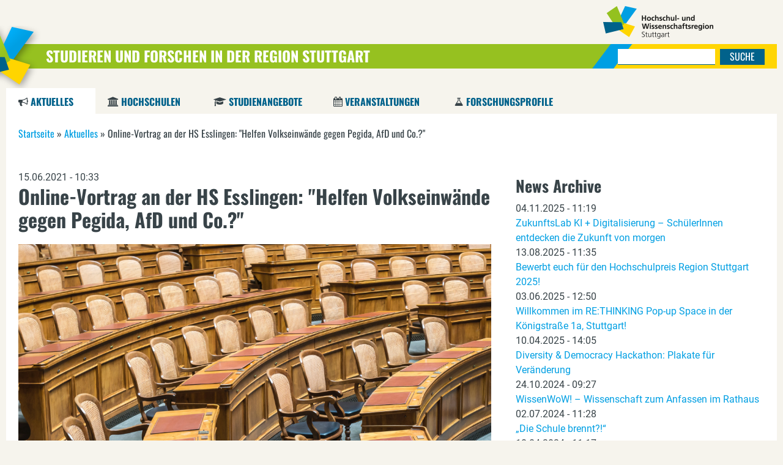

--- FILE ---
content_type: text/html; charset=utf-8
request_url: https://campus.region-stuttgart.de/aktuelles-region-stuttgart/online-vortrag-der-hs-esslingen-helfen-volkseinw%C3%A4nde-gegen-pegida-afd-und
body_size: 14099
content:
<!DOCTYPE html>
<!--[if lt IE 7]><html class="lt-ie9 lt-ie8 lt-ie7" lang="de" dir="ltr"><![endif]-->
<!--[if IE 7]><html class="lt-ie9 lt-ie8" lang="de" dir="ltr"><![endif]-->
<!--[if IE 8]><html class="lt-ie9" lang="de" dir="ltr"><![endif]-->
<!--[if gt IE 8]><!--><html lang="de" dir="ltr" prefix="og: http://ogp.me/ns# fb: http://www.facebook.com/2008/fbml content: http://purl.org/rss/1.0/modules/content/ dc: http://purl.org/dc/terms/ foaf: http://xmlns.com/foaf/0.1/ rdfs: http://www.w3.org/2000/01/rdf-schema# sioc: http://rdfs.org/sioc/ns# sioct: http://rdfs.org/sioc/types# skos: http://www.w3.org/2004/02/skos/core# xsd: http://www.w3.org/2001/XMLSchema#"><!--<![endif]-->
<head>
<meta charset="utf-8" />
<link rel="shortlink" href="/node/54091" />
<link rel="shortcut icon" href="https://campus.region-stuttgart.de/sites/all/themes/vc/favicon.ico" type="image/vnd.microsoft.icon" />
<meta name="Generator" content="Drupal 7 (http://drupal.org)" />
<link rel="canonical" href="/aktuelles-region-stuttgart/online-vortrag-der-hs-esslingen-helfen-volkseinw%C3%A4nde-gegen-pegida-afd-und" />
<meta name="viewport" content="width=device-width, initial-scale=1.0, user-scalable=yes" />
<meta name="MobileOptimized" content="width" />
<meta name="HandheldFriendly" content="true" />
<meta name="apple-mobile-web-app-capable" content="yes" />
<title>Online-Vortrag an der HS Esslingen: &quot;Helfen Volkseinwände gegen Pegida, AfD und Co.?&quot;  | Studieren und Forschen in der Region Stuttgart</title>
<link type="text/css" rel="stylesheet" href="https://campus.region-stuttgart.de/sites/default/files/css/css_xE-rWrJf-fncB6ztZfd2huxqgxu4WO-qwma6Xer30m4.css" media="all" />
<link type="text/css" rel="stylesheet" href="https://campus.region-stuttgart.de/sites/default/files/css/css__zAO9qlhSFHIqO-Yx-7-GdweQlHmvNmqhHCQjWeGg-c.css" media="all" />
<link type="text/css" rel="stylesheet" href="https://campus.region-stuttgart.de/sites/default/files/css/css_dtakYUFU8UA6lYKDq3sl9vfwdO2btS18aJXGtwVFj_s.css" media="all" />
<style type="text/css" media="all">
<!--/*--><![CDATA[/*><!--*/
@media (max-width:1199px){.hide-custom-user-screen-md-max{display:none}.hide-responsive.panels-ipe-editing .ipe-hide-custom-user-screen-md-max{display:none}}.panels-ipe-editing .hide-custom-user-screen-md-max{display:block}@media (min-width:1200px){.hide-custom-user-screen-lg-min{display:none}.hide-responsive.panels-ipe-editing .ipe-hide-custom-user-screen-lg-min{display:none}}.panels-ipe-editing .hide-custom-user-screen-lg-min{display:block}@media (max-width:992px){.hide-custom-user-screen-md-min{display:none}.hide-responsive.panels-ipe-editing .ipe-hide-custom-user-screen-md-min{display:none}}.panels-ipe-editing .hide-custom-user-screen-md-min{display:block}@media (max-width:991px){.hide-custom-user-screen-sm-max{display:none}.hide-responsive.panels-ipe-editing .ipe-hide-custom-user-screen-sm-max{display:none}}.panels-ipe-editing .hide-custom-user-screen-sm-max{display:block}@media (max-width:768px){.hide-custom-user-screen-sm-min{display:none}.hide-responsive.panels-ipe-editing .ipe-hide-custom-user-screen-sm-min{display:none}}.panels-ipe-editing .hide-custom-user-screen-sm-min{display:block}@media (max-width:767px){.hide-custom-user-screen-xs-max{display:none}.hide-responsive.panels-ipe-editing .ipe-hide-custom-user-screen-xs-max{display:none}}.panels-ipe-editing .hide-custom-user-screen-xs-max{display:block}
@media (max-width:1199px){.hide-custom-user-screen-md-max{display:none}.hide-responsive.panels-ipe-editing .ipe-hide-custom-user-screen-md-max{display:none}}.panels-ipe-editing .hide-custom-user-screen-md-max{display:block}@media (min-width:1200px){.hide-custom-user-screen-lg-min{display:none}.hide-responsive.panels-ipe-editing .ipe-hide-custom-user-screen-lg-min{display:none}}.panels-ipe-editing .hide-custom-user-screen-lg-min{display:block}@media (max-width:992px){.hide-custom-user-screen-md-min{display:none}.hide-responsive.panels-ipe-editing .ipe-hide-custom-user-screen-md-min{display:none}}.panels-ipe-editing .hide-custom-user-screen-md-min{display:block}@media (max-width:991px){.hide-custom-user-screen-sm-max{display:none}.hide-responsive.panels-ipe-editing .ipe-hide-custom-user-screen-sm-max{display:none}}.panels-ipe-editing .hide-custom-user-screen-sm-max{display:block}@media (max-width:768px){.hide-custom-user-screen-sm-min{display:none}.hide-responsive.panels-ipe-editing .ipe-hide-custom-user-screen-sm-min{display:none}}.panels-ipe-editing .hide-custom-user-screen-sm-min{display:block}@media (max-width:767px){.hide-custom-user-screen-xs-max{display:none}.hide-responsive.panels-ipe-editing .ipe-hide-custom-user-screen-xs-max{display:none}}.panels-ipe-editing .hide-custom-user-screen-xs-max{display:block}
@media (max-width:1199px){.hide-custom-user-screen-md-max{display:none}.hide-responsive.panels-ipe-editing .ipe-hide-custom-user-screen-md-max{display:none}}.panels-ipe-editing .hide-custom-user-screen-md-max{display:block}@media (min-width:1200px){.hide-custom-user-screen-lg-min{display:none}.hide-responsive.panels-ipe-editing .ipe-hide-custom-user-screen-lg-min{display:none}}.panels-ipe-editing .hide-custom-user-screen-lg-min{display:block}@media (max-width:992px){.hide-custom-user-screen-md-min{display:none}.hide-responsive.panels-ipe-editing .ipe-hide-custom-user-screen-md-min{display:none}}.panels-ipe-editing .hide-custom-user-screen-md-min{display:block}@media (max-width:991px){.hide-custom-user-screen-sm-max{display:none}.hide-responsive.panels-ipe-editing .ipe-hide-custom-user-screen-sm-max{display:none}}.panels-ipe-editing .hide-custom-user-screen-sm-max{display:block}@media (max-width:768px){.hide-custom-user-screen-sm-min{display:none}.hide-responsive.panels-ipe-editing .ipe-hide-custom-user-screen-sm-min{display:none}}.panels-ipe-editing .hide-custom-user-screen-sm-min{display:block}@media (max-width:767px){.hide-custom-user-screen-xs-max{display:none}.hide-responsive.panels-ipe-editing .ipe-hide-custom-user-screen-xs-max{display:none}}.panels-ipe-editing .hide-custom-user-screen-xs-max{display:block}

/*]]>*/-->
</style>
<link type="text/css" rel="stylesheet" href="https://campus.region-stuttgart.de/sites/default/files/css/css_5SG1c6jgfecAk49gpVpLR_pzj4TIVRoLC4--voE7PbQ.css" media="screen" />
<link type="text/css" rel="stylesheet" href="https://campus.region-stuttgart.de/sites/default/files/css/css_XvSS6FN1Ge2g85Wm3TXLz5LIGP4GY4Uvn7aXVzOJQRA.css" media="screen" />
<link type="text/css" rel="stylesheet" href="https://campus.region-stuttgart.de/sites/default/files/css/css_xgWrm_dLEzJkMelJhoZMfx2X6lh7LaxsytofrNTd79w.css" media="all" />
<link type="text/css" rel="stylesheet" href="https://campus.region-stuttgart.de/sites/default/files/css/css_Cu20iMdC9ZrISpe41JuSl2p8uDTft8PL7_9OpQznH_M.css" media="only screen" />
<link type="text/css" rel="stylesheet" href="https://campus.region-stuttgart.de/sites/default/files/css/css_2acb70667Rww73BzRJNz4yimPe2dnhbm1i0AFByQYvI.css" media="screen" />
<link type="text/css" rel="stylesheet" href="https://campus.region-stuttgart.de/sites/default/files/css/css_tzu2Zo0cGhY1A-HZn5lumma09voTPR4917-DR4MTjFQ.css" media="only screen" />

<!--[if lt IE 9]>
<link type="text/css" rel="stylesheet" href="https://campus.region-stuttgart.de/sites/default/files/css/css_m1DWtNI4_1wx1AYO_AEwCkKdeV8tM_VGt3CfQoA_RSM.css" media="screen" />
<![endif]-->
<script type="text/javascript" src="https://campus.region-stuttgart.de/sites/default/files/js/js_Kd4BsnIT6T8vj1yoTIfotvk_bIOeY4Ndbdvl8ytcvjs.js"></script>
<script type="text/javascript" src="https://campus.region-stuttgart.de/sites/default/files/js/js_Xk8TsyNfILciPNmQPp9sl88cjH71DQWyeHE0MB62KO4.js"></script>
<script type="text/javascript" src="https://campus.region-stuttgart.de/sites/default/files/js/js_R9UbiVw2xuTUI0GZoaqMDOdX0lrZtgX-ono8RVOUEVc.js"></script>
<script type="text/javascript" src="https://campus.region-stuttgart.de/sites/default/files/js/js_8Opnv6yTqjlc_WUNwB-8U65emtpz2i8f8O1--1VGUTg.js"></script>
<script type="text/javascript" src="https://statistics.region-stuttgart.de/index.php?module=CoreAdminHome&amp;action=optOutJS&amp;divId=matomo-opt-out&amp;language=auto&amp;showIntro=1"></script>
<script type="text/javascript" src="https://campus.region-stuttgart.de/sites/default/files/js/js_ZFpTbVH9ktE1viko0zGZJtPvbvWOabrbs7fM6XjNdkI.js"></script>
<script type="text/javascript" src="https://campus.region-stuttgart.de/sites/default/files/js/js_eSGttOr8BWGbYirqP0tJ0cW_SjlgyLvoDyeapNRmQaY.js"></script>
<script type="text/javascript" src="https://campus.region-stuttgart.de/sites/default/files/js/js_bOjt6zaGKW3Ql601Hup9iK7fIzn0qjAbJuy9e8DrGus.js"></script>
<script type="text/javascript">
<!--//--><![CDATA[//><!--
jQuery.extend(Drupal.settings, {"basePath":"\/","pathPrefix":"","ajaxPageState":{"theme":"vc","theme_token":"kxfY9o-JGLekIcvYouhjm0sySRLIgp-i1FwDs5ImWYQ","jquery_version":"1.10","js":{"sites\/all\/modules\/jquery_update\/replace\/jquery\/1.10\/jquery.js":1,"misc\/jquery.once.js":1,"misc\/drupal.js":1,"misc\/ajax.js":1,"sites\/all\/modules\/jquery_update\/js\/jquery_update.js":1,"sites\/all\/modules\/admin_menu\/admin_devel\/admin_devel.js":1,"public:\/\/languages\/de_dnPct-yg6O28if5CO0yBjV8pSgrvnV56H2kqDzmnIM0.js":1,"sites\/all\/libraries\/colorbox\/jquery.colorbox-min.js":1,"sites\/all\/modules\/colorbox\/js\/colorbox.js":1,"sites\/all\/modules\/colorbox\/js\/colorbox_inline.js":1,"sites\/all\/modules\/field_group\/field_group.js":1,"sites\/all\/modules\/responsive_menus\/styles\/sidr\/js\/responsive_menus_sidr.js":1,"sites\/all\/libraries\/sidr\/jquery.sidr.min.js":1,"misc\/progress.js":1,"sites\/all\/libraries\/enquire.js\/enquire.min.js":1,"sites\/all\/modules\/breakpoint_panels\/js\/breakpoint_panels.js":1,"https:\/\/statistics.region-stuttgart.de\/index.php?module=CoreAdminHome\u0026action=optOutJS\u0026divId=matomo-opt-out\u0026language=auto\u0026showIntro=1":1,"sites\/all\/libraries\/matchMedia.js\/matchMedia.js":1,"sites\/all\/libraries\/matchMedia.js\/matchMedia.addListener.js":1,"sites\/all\/themes\/vc\/scripts\/freewall.js":1,"sites\/all\/themes\/vc\/scripts\/custom.js":1,"sites\/all\/themes\/vc\/vc_colorbox\/vc_colorbox.js":1,"sites\/all\/themes\/vc\/scripts\/matomo.js":1,"sites\/all\/themes\/vc\/scripts\/instagram_embed.js":1,"sites\/all\/themes\/adaptivetheme\/at_core\/scripts\/scalefix.js":1},"css":{"modules\/system\/system.base.css":1,"modules\/system\/system.menus.css":1,"modules\/system\/system.messages.css":1,"modules\/system\/system.theme.css":1,"modules\/aggregator\/aggregator.css":1,"modules\/comment\/comment.css":1,"sites\/all\/modules\/date\/date_api\/date.css":1,"sites\/all\/modules\/date\/date_popup\/themes\/datepicker.1.7.css":1,"sites\/all\/modules\/date\/date_repeat_field\/date_repeat_field.css":1,"modules\/field\/theme\/field.css":1,"modules\/node\/node.css":1,"modules\/user\/user.css":1,"sites\/all\/modules\/views\/css\/views.css":1,"sites\/all\/modules\/media\/modules\/media_wysiwyg\/css\/media_wysiwyg.base.css":1,"sites\/all\/modules\/ctools\/css\/ctools.css":1,"sites\/all\/modules\/oembed\/oembed.base.css":1,"sites\/all\/modules\/oembed\/oembed.theme.css":1,"sites\/all\/modules\/panels\/css\/panels.css":1,"sites\/all\/libraries\/sidr\/stylesheets\/jquery.sidr.dark.css":1,"0":1,"1":1,"2":1,"sites\/all\/modules\/breakpoint_panels\/breakpoint_panels.css":1,"sites\/all\/themes\/adaptivetheme\/at_core\/css\/at.layout.css":1,"sites\/all\/themes\/vc\/css\/global.base.css":1,"sites\/all\/themes\/vc\/css\/global.styles.css":1,"sites\/all\/themes\/vc\/css\/font-awesome.css":1,"sites\/all\/themes\/vc\/vc_colorbox\/vc_colorbox.css":1,"sites\/all\/themes\/vc\/vc_colorbox\/assets\/owl.carousel.css":1,"public:\/\/adaptivetheme\/vc_files\/vc.responsive.layout.css":1,"public:\/\/adaptivetheme\/vc_files\/vc.fonts.css":1,"public:\/\/adaptivetheme\/vc_files\/vc.responsive.styles.css":1,"public:\/\/adaptivetheme\/vc_files\/vc.lt-ie9.layout.css":1}},"colorbox":{"transition":"none","speed":"200","opacity":"0.50","slideshow":false,"slideshowAuto":true,"slideshowSpeed":"2500","slideshowStart":"start slideshow","slideshowStop":"stop slideshow","current":"{current} of {total}","previous":"\u00ab Prev","next":"Next \u00bb","close":"Close","overlayClose":true,"maxWidth":"98%","maxHeight":"98%","initialWidth":"300","initialHeight":"250","fixed":false,"scrolling":true,"mobiledetect":false,"mobiledevicewidth":"240px"},"breakpoint_panels_breakpoint":{"breakpoints":{"custom.user.screen_md_max":{"max-width":1199,"bp":"(max-width: 1199px)","css":"custom-user-screen-md-max"},"custom.user.screen_lg_min":{"min-width":1200,"bp":"(min-width: 1200px)","css":"custom-user-screen-lg-min"},"custom.user.screen_md_min":{"max-width":992,"bp":"(max-width: 992px)","css":"custom-user-screen-md-min"},"custom.user.screen_sm_max":{"max-width":991,"bp":"(max-width: 991px)","css":"custom-user-screen-sm-max"},"custom.user.screen_sm_min":{"max-width":768,"bp":"(max-width: 768px)","css":"custom-user-screen-sm-min"},"custom.user.screen_xs_max":{"max-width":767,"bp":"(max-width: 767px)","css":"custom-user-screen-xs-max"}},"autoload":false,"adminload":false,"loadhidden":false,"showtypes":"active","isloggedin":false,"hasEnquire":true,"hasMatchMedia":true},"field_group":{"div":"full"},"responsive_menus":[{"selectors":["#mobile-menu"],"trigger_txt":"\u003Cdiv id=\u0022sidr-toggle\u0022\u003E\u2630\u003C\/div\u003E","side":"left","speed":"200","media_size":"992","displace":"1","renaming":"0","onOpen":"","onClose":"","responsive_menus_style":"sidr"}],"adaptivetheme":{"vc":{"layout_settings":{"bigscreen":"three-col-grail","tablet_landscape":"three-col-grail","tablet_portrait":"one-col-vert","smalltouch_landscape":"one-col-vert","smalltouch_portrait":"one-col-stack"},"media_query_settings":{"bigscreen":"only screen and (min-width:1025px)","tablet_landscape":"only screen and (min-width:769px) and (max-width:1024px)","tablet_portrait":"only screen and (min-width:581px) and (max-width:768px)","smalltouch_landscape":"only screen and (min-width:321px) and (max-width:580px)","smalltouch_portrait":"only screen and (max-width:320px)"}}}});
//--><!]]>
</script>
<!--[if lt IE 9]>
<script src="https://campus.region-stuttgart.de/sites/all/themes/adaptivetheme/at_core/scripts/html5.js?svg41f"></script>
<![endif]-->
</head>
<body class="html not-front not-logged-in page-node page-node- page-node-54091 node-type-news   i18n-de atr-7.x-3.x atv-1.0 lang-de site-name-studieren-und-forschen-in-der-region-stuttgart section-aktuelles-region-stuttgart vc">
  <div id="skip-link" class="nocontent">
    <a href="#main-content" class="element-invisible element-focusable">Direkt zum Inhalt</a>
  </div>
    <div class="container atpe-site-template no-sidebars">

  
      <div class="panel-pane pane-pane-header no-title block" >
  <div class="pane-inner clearfix">
    
            
    
    <div class="pane-content">
      <header id="header" class="clearfix" role="banner">

      <!-- start: Branding -->
    <div id="branding" class="branding-elements clearfix">

              <div id="logo">
          <a href="/" title="Startseite"><img class="site-logo" typeof="foaf:Image" src="https://campus.region-stuttgart.de/sites/all/themes/vc/logo.png" alt="Studieren und Forschen in der Region Stuttgart" /></a>        </div>
      
              <!-- start: Site name and Slogan hgroup -->
        <hgroup id="name-and-slogan">

                      <h1 id="site-name"><a href="/" title="Startseite">Studieren und Forschen in der Region Stuttgart</a></h1>
          
          
        </hgroup><!-- /end #name-and-slogan -->
      
    </div><!-- /end #branding -->
  
</header>
    </div>

    
        
  </div>
</div>
<div class="panel-separator"></div><div class="panel-pane pane-custom pane-1 hwrs-logo no-title block" >
  <div class="pane-inner clearfix">
    
            
    
    <div class="pane-content">
      <div class="hide-custom-user-screen-sm-min hide-custom-user-screen-xs-max" data-pane="145"><div class="ipemessage"><br />Hidden from screen-sm-min<br />Hidden from screen-xs-max<br /><br /></div><div id="breakpoint-panels-pane-145-697454bb630ab" class="bp-ajax-pane" data-src="/breakpoint-panels/get-pane/YTozOntzOjQ6InRhc2siO3M6MTM6InNpdGVfdGVtcGxhdGUiO3M6Nzoic3VidGFzayI7czowOiIiO3M6MzoicGlkIjtzOjM6IjE0NSI7fQ%3D%3D"></div></div>    </div>

    
        
  </div>
</div>
<div class="panel-separator"></div><div class="panel-pane pane-block pane-search-form search-form-top no-title block" >
  <div class="pane-inner clearfix">
    
            
    
    <div class="pane-content">
      <div class="hide-custom-user-screen-sm-max hide-custom-user-screen-sm-min hide-custom-user-screen-xs-max" data-pane="144"><div class="ipemessage"><br />Hidden from screen-sm-max<br />Hidden from screen-sm-min<br />Hidden from screen-xs-max<br /><br /></div><div id="breakpoint-panels-pane-144-697454bb64371" class="bp-ajax-pane" data-src="/breakpoint-panels/get-pane/YTozOntzOjQ6InRhc2siO3M6MTM6InNpdGVfdGVtcGxhdGUiO3M6Nzoic3VidGFzayI7czowOiIiO3M6MzoicGlkIjtzOjM6IjE0NCI7fQ%3D%3D"></div></div>    </div>

    
        
  </div>
</div>
<div class="panel-separator"></div><div class="panel-pane pane-block pane-menu-menu-mobile-menu display-none no-title block"  id="mobile-menu">
  <div class="pane-inner clearfix">
    
            
    
    <div class="pane-content">
      <ul class="menu clearfix"><li class="first leaf"><a href="/">Startseite</a></li>
<li class="leaf"><a href="/aktuelles">Aktuelles</a></li>
<li class="leaf"><a href="/hochschulen-region-stuttgart">Hochschulen</a></li>
<li class="leaf"><a href="/studienangebote-region-stuttgart">Studienangebote</a></li>
<li class="leaf"><a href="/veranstaltungen-hochschulen-region-stuttgart">Veranstaltungen</a></li>
<li class="leaf"><a href="/forschungsprofile-hochschulen-region-stuttgart">Forschungsprofile</a></li>
<li class="leaf"><a href="/content/die-initiative-f%C3%BCr-eine-vernetzte-hochschul-und-wissenschaftsregion-stuttgart">Der Verein</a></li>
<li class="leaf"><a href="/contact">Kontakt</a></li>
<li class="leaf"><a href="/content/datenschutzerkl%C3%A4rung">Datenschutz</a></li>
<li class="last leaf"><a href="/content/impressum">Impressum</a></li>
</ul>    </div>

    
        
  </div>
</div>
  
      <div id="menu-bar" class="nav clearfix">
      <div class="panel-pane pane-block pane-system-main-menu no-title block" >
  <div class="pane-inner clearfix">
    
            
    
    <div class="pane-content">
      <ul class="menu clearfix"><li class="first leaf active-trail fa fa-bullhorn"><a href="/aktuelles" class="active-trail">Aktuelles</a></li>
<li class="leaf fa fa-university"><a href="/hochschulen-region-stuttgart">Hochschulen</a></li>
<li class="leaf fa fa-graduation-cap"><a href="/studienangebote-region-stuttgart">Studienangebote</a></li>
<li class="leaf fa fa-calendar"><a href="/veranstaltungen-hochschulen-region-stuttgart">Veranstaltungen</a></li>
<li class="last leaf fa fa-flask"><a href="/forschungsprofile-hochschulen-region-stuttgart">Forschungsprofile</a></li>
</ul>    </div>

    
        
  </div>
</div>
    </div>
  
  
  
  <div id="columns">
    <div class="columns-inner clearfix">
      <div id="content-column" role="main">
        <div class="content-inner">

          
          <div id="content">
            <div class="region region-content">
              <div class="">      <div class="panel-pane pane-page-breadcrumb no-title block" >
  <div class="pane-inner clearfix">
    
            
    
    <div class="pane-content">
      <div id="breadcrumb" class="clearfix"><nav class="breadcrumb-wrapper clearfix" role="navigation" aria-labelledby="breadcrumb-label"><h2 id="breadcrumb-label" class="element-invisible">Sie sind hier</h2><ol id="crumbs" class="clearfix"><li class="crumb crumb-first"><span typeof="v:Breadcrumb"><a rel="v:url"  property="v:title"  href="/">Startseite</a></span></li><li class="crumb"><span class="crumb-separator"> &#187; </span><span typeof="v:Breadcrumb"><a rel="v:url"  property="v:title"  href="/Aktuelles">Aktuelles</a></span></li><li class="crumb crumb-last"><span class="crumb-separator"> &#187; </span><span typeof="v:Breadcrumb"><span property="v:title"  >Online-Vortrag an der HS Esslingen: "Helfen Volkseinwände gegen Pegida, AfD und Co.?"</span></span></li></ol></nav></div>    </div>

    
        
  </div>
</div>
<div class="panel-pane pane-page-content panel-pane"  id="site-content">      
            
    
          <div class="two-66-33 at-panel panel-display clearfix" >
    <div class="region region-two-66-33-first">
    <div class="region-inner clearfix">
      <div class="panel-pane pane-entity-view pane-node no-title block" >
  <div class="pane-inner clearfix">
    
            
    
    <div class="pane-content">
      <article id="node-54091" class="node node-news article odd node-lang-de node-full view-mode-full  rendered-by-ds clearfix" about="/aktuelles-region-stuttgart/online-vortrag-der-hs-esslingen-helfen-volkseinw%C3%A4nde-gegen-pegida-afd-und" typeof="sioc:Item foaf:Document" role="article"><span property="dc:title" content="Online-Vortrag an der HS Esslingen: &quot;Helfen Volkseinwände gegen Pegida, AfD und Co.?&quot; " class="rdf-meta element-hidden"></span><span property="sioc:num_replies" content="0" datatype="xsd:integer" class="rdf-meta element-hidden"></span><div class="one-column at-panel panel-display clearfix" >
  <div class="region region-one-main">
    <div class="region-inner clearfix">
      
  <div class="field-post-date view-mode-full">
    15.06.2021 - 10:33  </div>

  <div class="field-title view-mode-full">
    <h1>Online-Vortrag an der HS Esslingen: &quot;Helfen Volkseinwände gegen Pegida, AfD und Co.?&quot; </h1>  </div>
<div class="one-column at-panel panel-display clearfix" >
  <div class="region region-one-main">
    <div class="region-inner clearfix">
      <a href="https://campus.region-stuttgart.de/sites/default/files/hansjorg-keller-p7av1ZhKGBQ-unsplash.jpg" title="Photo: Hans-Jörg Keller on unsplash" class="colorbox" rel="gallery-file-5622"><img typeof="foaf:Image" class="image-style-none" src="https://campus.region-stuttgart.de/sites/default/files/hansjorg-keller-p7av1ZhKGBQ-unsplash.jpg" width="4592" height="3448" alt="" title="Photo: Hans-Jörg Keller on unsplash" /></a><div class="field-file-image-title-text view-mode-default"><div class="field-items"><figure class="clearfix field-item even">Photo: Hans-Jörg Keller on unsplash</figure></div></div>    </div>
  </div>
</div>
<div><p>Im Rahmen des Studium Generale-Programms der Hochschule Esslingen findet am <strong>Montag, 21. Juni, ab 18 Uhr</strong>, ein digitaler Vortrag mit dem Titel „Wer ist das Volk? – Warum die Einführung von Referenden helfen kann, Pegida und AfD kleinzuhalten“ von Dr. Peter Neumann statt. Dabei gibt der Referent unter anderem Antworten auf die Frage, ob ein sogenannter Volkseinwand eher eine Steilvorlage für AfD und Co. ist, oder er stattdessen sogar einen Beitrag leisten kann, Populisten in die Schranken zu weisen.</p>
<p>Neumann ist Rechtsanwalt und Direktor des Deutschen Instituts für Sachunmittelbare Demokratie (DISUD) der Technischen Universität Dresden (TUD) und setzt sich bereits seit mehreren Jahren mit der Demokratie auseinander. Auch über die Grenzen der Bundesrepublik hinaus ist er renommierter Experte auf diesem Gebiet.</p>
<p>Der Vortrag findet über das Konferenzsystem Webex statt. Dabei können sowohl Hochschulangehörige als auch externe Interessierte teilnehmen. Der Eintritt ist frei. Eine Anmeldung nicht erforderlich.</p>
<p>Weitere Informationen sowie den Link zur Teilnahme finden Sie unter: <a href="http://www.hs-esslingen.de/Neumann" target="_blank">www.hs-esslingen.de/Neumann</a></p>
</div>    </div>
  </div>
</div>
</article>    </div>

    
        
  </div>
</div>
    </div>
  </div>
  <div class="region region-two-66-33-second">
    <div class="region-inner clearfix">
      <section class="panel-pane pane-views pane-news-archive block" >
  <div class="pane-inner clearfix">
    
              <h2 class="pane-title block-title">News Archive</h2>
        
    
    <div class="pane-content">
      <div class="view view-news-archive view-id-news_archive view-display-id-block view-dom-id-35aac62f1f9696d9fec718ece4528ce1">
        
  
  
      <div class="view-content">
        <div class="views-row views-row-1 views-row-odd views-row-first">
      
  <div class="views-field views-field-created">        <span class="field-content">04.11.2025 - 11:19</span>  </div>  
  <div class="views-field views-field-title">        <span class="field-content"><a href="/aktuelles-region-stuttgart/zukunftslab-ki-digitalisierung-%E2%80%93-sch%C3%BClerinnen-entdecken-die-zukunft-von">ZukunftsLab KI + Digitalisierung – SchülerInnen entdecken die Zukunft von morgen</a></span>  </div>  </div>
  <div class="views-row views-row-2 views-row-even">
      
  <div class="views-field views-field-created">        <span class="field-content">13.08.2025 - 11:35</span>  </div>  
  <div class="views-field views-field-title">        <span class="field-content"><a href="/aktuelles-region-stuttgart/bewerbt-euch-f%C3%BCr-den-hochschulpreis-region-stuttgart-2025">Bewerbt euch für den Hochschulpreis Region Stuttgart 2025!</a></span>  </div>  </div>
  <div class="views-row views-row-3 views-row-odd">
      
  <div class="views-field views-field-created">        <span class="field-content">03.06.2025 - 12:50</span>  </div>  
  <div class="views-field views-field-title">        <span class="field-content"><a href="/aktuelles-region-stuttgart/willkommen-im-rethinking-pop-space-der-k%C3%B6nigstra%C3%9Fe-1a-stuttgart">Willkommen im RE:THINKING Pop-up Space in der Königstraße 1a, Stuttgart! </a></span>  </div>  </div>
  <div class="views-row views-row-4 views-row-even">
      
  <div class="views-field views-field-created">        <span class="field-content">10.04.2025 - 14:05</span>  </div>  
  <div class="views-field views-field-title">        <span class="field-content"><a href="/aktuelles-region-stuttgart/diversity-democracy-hackathon-plakate-f%C3%BCr-ver%C3%A4nderung">Diversity &amp; Democracy Hackathon: Plakate für Veränderung</a></span>  </div>  </div>
  <div class="views-row views-row-5 views-row-odd">
      
  <div class="views-field views-field-created">        <span class="field-content">24.10.2024 - 09:27</span>  </div>  
  <div class="views-field views-field-title">        <span class="field-content"><a href="/aktuelles-region-stuttgart/wissenwow-%E2%80%93-wissenschaft-zum-anfassen-im-rathaus">WissenWoW! – Wissenschaft zum Anfassen im Rathaus</a></span>  </div>  </div>
  <div class="views-row views-row-6 views-row-even">
      
  <div class="views-field views-field-created">        <span class="field-content">02.07.2024 - 11:28</span>  </div>  
  <div class="views-field views-field-title">        <span class="field-content"><a href="/aktuelles-region-stuttgart/%E2%80%9Edie-schule-brennt%E2%80%9C">„Die Schule brennt?!“</a></span>  </div>  </div>
  <div class="views-row views-row-7 views-row-odd">
      
  <div class="views-field views-field-created">        <span class="field-content">10.04.2024 - 11:17</span>  </div>  
  <div class="views-field views-field-title">        <span class="field-content"><a href="/aktuelles-region-stuttgart/generationen-im-dialog-studium-generale-der-hochschule-esslingen-startet">Generationen im Dialog - Studium Generale der Hochschule Esslingen startet!</a></span>  </div>  </div>
  <div class="views-row views-row-8 views-row-even">
      
  <div class="views-field views-field-created">        <span class="field-content">28.02.2024 - 14:20</span>  </div>  
  <div class="views-field views-field-title">        <span class="field-content"><a href="/aktuelles-region-stuttgart/kreativ-workshop-f%C3%BCr-studierende-bio%C3%B6konomie-entdecken-verstehen">Kreativ-Workshop für Studierende: Bioökonomie entdecken, verstehen, visualisieren</a></span>  </div>  </div>
  <div class="views-row views-row-9 views-row-odd">
      
  <div class="views-field views-field-created">        <span class="field-content">27.11.2023 - 14:09</span>  </div>  
  <div class="views-field views-field-title">        <span class="field-content"><a href="/aktuelles-region-stuttgart/der-ki-herbst-ist-da">Der KI Herbst ist da</a></span>  </div>  </div>
  <div class="views-row views-row-10 views-row-even">
      
  <div class="views-field views-field-created">        <span class="field-content">28.09.2023 - 11:47</span>  </div>  
  <div class="views-field views-field-title">        <span class="field-content"><a href="/aktuelles-region-stuttgart/stuttgart-sucht-mobilit%C3%A4tsheldinnen">Stuttgart sucht Mobilitätsheld*innen</a></span>  </div>  </div>
  <div class="views-row views-row-11 views-row-odd">
      
  <div class="views-field views-field-created">        <span class="field-content">05.09.2023 - 08:44</span>  </div>  
  <div class="views-field views-field-title">        <span class="field-content"><a href="/aktuelles-region-stuttgart/hochschule-esslingen-nutzt-tiny-house-als-reallabor">Hochschule Esslingen nutzt Tiny-House als Reallabor</a></span>  </div>  </div>
  <div class="views-row views-row-12 views-row-even">
      
  <div class="views-field views-field-created">        <span class="field-content">06.07.2023 - 13:26</span>  </div>  
  <div class="views-field views-field-title">        <span class="field-content"><a href="/aktuelles-region-stuttgart/rundgang-der-abk-stuttgart-am-campus-wei%C3%9Fenhof">Rundgang der ABK Stuttgart am Campus Weißenhof</a></span>  </div>  </div>
  <div class="views-row views-row-13 views-row-odd">
      
  <div class="views-field views-field-created">        <span class="field-content">16.03.2023 - 13:54</span>  </div>  
  <div class="views-field views-field-title">        <span class="field-content"><a href="/aktuelles-region-stuttgart/uni-hohenheim-schlie%C3%9Ft-weltgr%C3%B6%C3%9Ften-versuch-zu-urgetreide-ab">Uni Hohenheim schließt weltgrößten Versuch zu Urgetreide ab</a></span>  </div>  </div>
  <div class="views-row views-row-14 views-row-even">
      
  <div class="views-field views-field-created">        <span class="field-content">07.11.2022 - 14:25</span>  </div>  
  <div class="views-field views-field-title">        <span class="field-content"><a href="/aktuelles-region-stuttgart/erleben-was-kommt-die-zweite-teens-university-startet">Erleben, was kommt: Die zweite Teens University startet</a></span>  </div>  </div>
  <div class="views-row views-row-15 views-row-odd">
      
  <div class="views-field views-field-created">        <span class="field-content">04.10.2022 - 10:55</span>  </div>  
  <div class="views-field views-field-title">        <span class="field-content"><a href="/aktuelles-region-stuttgart/unfall-oder-mord-forschende-der-universit%C3%A4t-stuttgart-lieferten">Unfall oder Mord? Forschende der Universität Stuttgart lieferten wesentliche Voraussetzungen für die Wiederaufnahme eines Kriminalfalles</a></span>  </div>  </div>
  <div class="views-row views-row-16 views-row-even">
      
  <div class="views-field views-field-created">        <span class="field-content">28.09.2022 - 13:17</span>  </div>  
  <div class="views-field views-field-title">        <span class="field-content"><a href="/aktuelles-region-stuttgart/rennstall-esslingen-f%C3%A4hrt-mit-stallardo%E2%80%9922-zum-weltrekord">Rennstall Esslingen fährt mit Stallardo’22 zum Weltrekord</a></span>  </div>  </div>
  <div class="views-row views-row-17 views-row-odd">
      
  <div class="views-field views-field-created">        <span class="field-content">03.08.2022 - 13:26</span>  </div>  
  <div class="views-field views-field-title">        <span class="field-content"><a href="/aktuelles-region-stuttgart/professorin-werden-interaktiver-infoabend-der-hs-esslingen">Professor*in werden: Interaktiver Infoabend an der HS Esslingen</a></span>  </div>  </div>
  <div class="views-row views-row-18 views-row-even">
      
  <div class="views-field views-field-created">        <span class="field-content">27.06.2022 - 11:17</span>  </div>  
  <div class="views-field views-field-title">        <span class="field-content"><a href="/aktuelles-region-stuttgart/wissen-schafft-wandel-die-hochschulen-der-region-pr%C3%A4sentieren-sich-beim-2">Wissen schafft Wandel! Die Hochschulen der Region präsentieren sich beim 2. Wissenschaftsfestival</a></span>  </div>  </div>
  <div class="views-row views-row-19 views-row-odd">
      
  <div class="views-field views-field-created">        <span class="field-content">09.06.2022 - 12:40</span>  </div>  
  <div class="views-field views-field-title">        <span class="field-content"><a href="/aktuelles-region-stuttgart/4-about-pop-konferenz-und-festival-im-wizemann">4. ABOUT POP Konferenz und Festival im Wizemann</a></span>  </div>  </div>
  <div class="views-row views-row-20 views-row-even">
      
  <div class="views-field views-field-created">        <span class="field-content">19.05.2022 - 12:37</span>  </div>  
  <div class="views-field views-field-title">        <span class="field-content"><a href="/aktuelles-region-stuttgart/wir-zeigen%E2%80%99s-dir-digital-das-studieninfo-event-der-hochschule-esslingen">Wir zeigen’s Dir digital! Das Studieninfo-Event der Hochschule Esslingen am 2. Juni</a></span>  </div>  </div>
  <div class="views-row views-row-21 views-row-odd">
      
  <div class="views-field views-field-created">        <span class="field-content">02.05.2022 - 10:51</span>  </div>  
  <div class="views-field views-field-title">        <span class="field-content"><a href="/aktuelles-region-stuttgart/im-orientierungssemester-startes-studieng%C3%A4nge-der-hochschule-esslingen">Im Orientierungssemester startES! Studiengänge an der Hochschule Esslingen ausprobieren</a></span>  </div>  </div>
  <div class="views-row views-row-22 views-row-even">
      
  <div class="views-field views-field-created">        <span class="field-content">29.04.2022 - 10:46</span>  </div>  
  <div class="views-field views-field-title">        <span class="field-content"><a href="/aktuelles-region-stuttgart/studieninformationtage-der-ph-ludwigsburg">Studieninformationtage an der PH Ludwigsburg</a></span>  </div>  </div>
  <div class="views-row views-row-23 views-row-odd">
      
  <div class="views-field views-field-created">        <span class="field-content">17.03.2022 - 10:05</span>  </div>  
  <div class="views-field views-field-title">        <span class="field-content"><a href="/aktuelles-region-stuttgart/qoool-camp-22-%E2%80%93-das-doppel-barcamp-ein-startupgenerator-f%C3%BCr">Qoool Camp `22 – Das Doppel-Barcamp: Ein Startupgenerator für Quantencomputing | Quantensensorik</a></span>  </div>  </div>
  <div class="views-row views-row-24 views-row-even">
      
  <div class="views-field views-field-created">        <span class="field-content">15.03.2022 - 09:40</span>  </div>  
  <div class="views-field views-field-title">        <span class="field-content"><a href="/aktuelles-region-stuttgart/stuttgarter-zentrum-f%C3%BCr-simulationswissenschaft-der-universit%C3%A4t-stuttgart">Stuttgarter Zentrum für Simulationswissenschaft an der Universität Stuttgart sucht die besten Nachwuchs-Modellierer:innen</a></span>  </div>  </div>
  <div class="views-row views-row-25 views-row-odd">
      
  <div class="views-field views-field-created">        <span class="field-content">01.02.2022 - 10:54</span>  </div>  
  <div class="views-field views-field-title">        <span class="field-content"><a href="/aktuelles-region-stuttgart/hdm-institut-f%C3%BCr-digitale-ethik-digitale-datenschutz-checkhilfe">HdM Institut für Digitale Ethik: Digitale Datenschutz-Checkhilfe</a></span>  </div>  </div>
  <div class="views-row views-row-26 views-row-even">
      
  <div class="views-field views-field-created">        <span class="field-content">13.01.2022 - 11:24</span>  </div>  
  <div class="views-field views-field-title">        <span class="field-content"><a href="/aktuelles-region-stuttgart/lehrkraft-integrationskursen-weiterbildung-mit-hochschulzertifikat-">Lehrkraft in Integrationskursen: Weiterbildung mit Hochschulzertifikat „Deutsch als Zweitsprache (DaZ)“ an der Pädagogischen Hochschule Ludwigsburg</a></span>  </div>  </div>
  <div class="views-row views-row-27 views-row-odd">
      
  <div class="views-field views-field-created">        <span class="field-content">13.01.2022 - 11:17</span>  </div>  
  <div class="views-field views-field-title">        <span class="field-content"><a href="/aktuelles-region-stuttgart/hs-esslingen-im-orientierungssemester-startes-studieng%C3%A4nge-ausprobieren">HS Esslingen: Im Orientierungssemester startES! Studiengänge ausprobieren</a></span>  </div>  </div>
  <div class="views-row views-row-28 views-row-even">
      
  <div class="views-field views-field-created">        <span class="field-content">12.01.2022 - 10:06</span>  </div>  
  <div class="views-field views-field-title">        <span class="field-content"><a href="/aktuelles-region-stuttgart/hs-esslingen-online-infoveranstaltung-f%C3%BCr-masterstudiengang">HS Esslingen: Online-Infoveranstaltung für Masterstudiengang Sozialwirtschaft</a></span>  </div>  </div>
  <div class="views-row views-row-29 views-row-odd">
      
  <div class="views-field views-field-created">        <span class="field-content">14.12.2021 - 11:41</span>  </div>  
  <div class="views-field views-field-title">        <span class="field-content"><a href="/aktuelles-region-stuttgart/studierende-der-p%C3%A4dagogischen-hochschule-ludwigsburg-erhalten-sonderpreis">Studierende der Pädagogischen Hochschule Ludwigsburg erhalten Sonderpreis für herausragendes studentisches Engagement</a></span>  </div>  </div>
  <div class="views-row views-row-30 views-row-even">
      
  <div class="views-field views-field-created">        <span class="field-content">09.12.2021 - 11:21</span>  </div>  
  <div class="views-field views-field-title">        <span class="field-content"><a href="/aktuelles-region-stuttgart/hochschule-esslingen-neuer-forschungsschwerpunkt-zur-pflegeausbildung">Hochschule Esslingen: Neuer Forschungsschwerpunkt zur Pflegeausbildung</a></span>  </div>  </div>
  <div class="views-row views-row-31 views-row-odd">
      
  <div class="views-field views-field-created">        <span class="field-content">18.11.2021 - 11:26</span>  </div>  
  <div class="views-field views-field-title">        <span class="field-content"><a href="/aktuelles-region-stuttgart/hs-esslingen-virtuelle-infoveranstaltung-zu-pflegestudieng%C3%A4ngen">HS Esslingen: Virtuelle Infoveranstaltung zu Pflegestudiengängen</a></span>  </div>  </div>
  <div class="views-row views-row-32 views-row-even">
      
  <div class="views-field views-field-created">        <span class="field-content">09.11.2021 - 10:43</span>  </div>  
  <div class="views-field views-field-title">        <span class="field-content"><a href="/aktuelles-region-stuttgart/studieninfotag-der-hochschule-esslingen">Studieninfotag an der Hochschule Esslingen </a></span>  </div>  </div>
  <div class="views-row views-row-33 views-row-odd">
      
  <div class="views-field views-field-created">        <span class="field-content">28.10.2021 - 09:36</span>  </div>  
  <div class="views-field views-field-title">        <span class="field-content"><a href="/aktuelles-region-stuttgart/universityfuture-festival-2021">University:Future Festival 2021 </a></span>  </div>  </div>
  <div class="views-row views-row-34 views-row-even">
      
  <div class="views-field views-field-created">        <span class="field-content">26.10.2021 - 09:01</span>  </div>  
  <div class="views-field views-field-title">        <span class="field-content"><a href="/aktuelles-region-stuttgart/tala-%CC%81vision-gewinnt-%E2%80%9Cstudent-oscar%E2%80%9C-gold">TALA ́VISION gewinnt “Student Oscar“ in Gold</a></span>  </div>  </div>
  <div class="views-row views-row-35 views-row-odd">
      
  <div class="views-field views-field-created">        <span class="field-content">21.10.2021 - 10:34</span>  </div>  
  <div class="views-field views-field-title">        <span class="field-content"><a href="/aktuelles-region-stuttgart/orientierungssemester-startes-der-hochschule-esslingen">Orientierungssemester startES! an der Hochschule Esslingen</a></span>  </div>  </div>
  <div class="views-row views-row-36 views-row-even">
      
  <div class="views-field views-field-created">        <span class="field-content">06.10.2021 - 10:02</span>  </div>  
  <div class="views-field views-field-title">        <span class="field-content"><a href="/aktuelles-region-stuttgart/universit%C3%A4t-stuttgart-weltweit-erstes-adaptives-hochhaus-er%C3%B6ffnet">Universität Stuttgart: Weltweit erstes adaptives Hochhaus eröffnet</a></span>  </div>  </div>
  <div class="views-row views-row-37 views-row-odd">
      
  <div class="views-field views-field-created">        <span class="field-content">15.09.2021 - 13:55</span>  </div>  
  <div class="views-field views-field-title">        <span class="field-content"><a href="/aktuelles-region-stuttgart/hft-und-dhbw-laden-am-179-zum-tag-der-mobilit%C3%A4t-ein">HfT und DHBW laden am 17.9. zum Tag der Mobilität ein </a></span>  </div>  </div>
  <div class="views-row views-row-38 views-row-even">
      
  <div class="views-field views-field-created">        <span class="field-content">20.08.2021 - 10:20</span>  </div>  
  <div class="views-field views-field-title">        <span class="field-content"><a href="/aktuelles-region-stuttgart/die-staatlichen-hochschulen-stellen-sich-vor-infomesse-gut-beraten-ins">Die staatlichen Hochschulen stellen sich vor: Infomesse &quot;Gut beraten ins Studium&quot;</a></span>  </div>  </div>
  <div class="views-row views-row-39 views-row-odd">
      
  <div class="views-field views-field-created">        <span class="field-content">22.07.2021 - 10:14</span>  </div>  
  <div class="views-field views-field-title">        <span class="field-content"><a href="/aktuelles-region-stuttgart/gesunder-sport-trotz-corona-forschende-der-universit%C3%A4t-stuttgart">Gesunder Sport trotz Corona: Forschende der Universität Stuttgart untersuchen Kriterien für Aufenthaltsqualität und Klimaschutz in energieeffizienten Hallen</a></span>  </div>  </div>
  <div class="views-row views-row-40 views-row-even">
      
  <div class="views-field views-field-created">        <span class="field-content">07.07.2021 - 09:14</span>  </div>  
  <div class="views-field views-field-title">        <span class="field-content"><a href="/aktuelles-region-stuttgart/hybrider-rundgang-der-abk-stuttgart-vom-23-bis-25-juli-2021">Hybrider Rundgang an der ABK Stuttgart vom 23. bis 25. Juli 2021</a></span>  </div>  </div>
  <div class="views-row views-row-41 views-row-odd">
      
  <div class="views-field views-field-created">        <span class="field-content">30.06.2021 - 09:33</span>  </div>  
  <div class="views-field views-field-title">        <span class="field-content"><a href="/aktuelles-region-stuttgart/infotag-f%C3%BCr-studieninteressierte-der-hochschule-der-medien-am-8-juli">Infotag für Studieninteressierte an der Hochschule der Medien am 8. Juli</a></span>  </div>  </div>
  <div class="views-row views-row-42 views-row-even">
      
  <div class="views-field views-field-created">        <span class="field-content">23.06.2021 - 10:14</span>  </div>  
  <div class="views-field views-field-title">        <span class="field-content"><a href="/aktuelles-region-stuttgart/virtuelle-medianight-der-hochschule-der-medien-am-1-juli">Virtuelle MediaNight an der Hochschule der Medien am 1. Juli</a></span>  </div>  </div>
  <div class="views-row views-row-43 views-row-odd">
      
  <div class="views-field views-field-created">        <span class="field-content">17.06.2021 - 10:09</span>  </div>  
  <div class="views-field views-field-title">        <span class="field-content"><a href="/aktuelles-region-stuttgart/tage-der-wissenschaft-und-bachelor-bewerbungswoche-der-universit%C3%A4t">Tage der Wissenschaft und Bachelor-Bewerbungswoche an der Universität Stuttgart </a></span>  </div>  </div>
  <div class="views-row views-row-44 views-row-even">
      
  <div class="views-field views-field-created">        <span class="field-content">10.06.2021 - 09:23</span>  </div>  
  <div class="views-field views-field-title">        <span class="field-content"><a href="/aktuelles-region-stuttgart/vortrag-der-hs-esslingen-wie-kann-es-mit-der-deutschen-wirtschaft-nach">Vortrag an der HS Esslingen: Wie kann es mit der deutschen Wirtschaft nach Corona wieder bergauf gehen?</a></span>  </div>  </div>
  <div class="views-row views-row-45 views-row-odd">
      
  <div class="views-field views-field-created">        <span class="field-content">08.06.2021 - 09:54</span>  </div>  
  <div class="views-field views-field-title">        <span class="field-content"><a href="/aktuelles-region-stuttgart/virtueller-infoabend-der-hochschule-der-medien-am-15-juni">Virtueller Infoabend an der Hochschule der Medien am 15. Juni</a></span>  </div>  </div>
  <div class="views-row views-row-46 views-row-even">
      
  <div class="views-field views-field-created">        <span class="field-content">02.06.2021 - 11:13</span>  </div>  
  <div class="views-field views-field-title">        <span class="field-content"><a href="/aktuelles-region-stuttgart/wie-kommerziell-ist-digitale-bildung-der-pandemie-frank-rieger-vom-ccc">Wie kommerziell ist digitale Bildung in der Pandemie? Frank Rieger vom CCC gibt Antworten – beim Online-Vortrag der Hochschule Esslingen am 8. Juni</a></span>  </div>  </div>
  <div class="views-row views-row-47 views-row-odd">
      
  <div class="views-field views-field-created">        <span class="field-content">17.03.2021 - 09:34</span>  </div>  
  <div class="views-field views-field-title">        <span class="field-content"><a href="/aktuelles-region-stuttgart/ministerium-f%C3%B6rdert-reallabore-f%C3%BCr-klimaschutz-der-uni-stuttgart-und-der">Ministerium fördert Reallabore für Klimaschutz an der Uni Stuttgart und der HfWU Nürtingen-Geislingen</a></span>  </div>  </div>
  <div class="views-row views-row-48 views-row-even">
      
  <div class="views-field views-field-created">        <span class="field-content">09.02.2021 - 10:57</span>  </div>  
  <div class="views-field views-field-title">        <span class="field-content"><a href="/aktuelles-region-stuttgart/uni-stuttgart-und-ulm-gewinnen-wettbewerb-mit-dem-zukunftscluster">Uni Stuttgart und Ulm gewinnen Wettbewerb mit dem Zukunftscluster &quot;Quantensensoren der Zukunft&quot; (QSens)</a></span>  </div>  </div>
  <div class="views-row views-row-49 views-row-odd">
      
  <div class="views-field views-field-created">        <span class="field-content">02.02.2021 - 11:10</span>  </div>  
  <div class="views-field views-field-title">        <span class="field-content"><a href="/aktuelles-region-stuttgart/1-stuttgarter-zukunftsrede-mit-daniel-kehlmann">1. Stuttgarter Zukunftsrede mit Daniel Kehlmann</a></span>  </div>  </div>
  <div class="views-row views-row-50 views-row-even">
      
  <div class="views-field views-field-created">        <span class="field-content">18.01.2021 - 12:27</span>  </div>  
  <div class="views-field views-field-title">        <span class="field-content"><a href="/aktuelles-region-stuttgart/die-hdm-stuttgart-l%C3%A4d-am-27-januar-zur-interaktiven-veranstaltung-rund-um">Die HdM Stuttgart läd am 27. Januar zur interaktiven Veranstaltung rund um Wahrheit und Demokratie ein!</a></span>  </div>  </div>
  <div class="views-row views-row-51 views-row-odd">
      
  <div class="views-field views-field-created">        <span class="field-content">08.01.2021 - 11:46</span>  </div>  
  <div class="views-field views-field-title">        <span class="field-content"><a href="/aktuelles-region-stuttgart/vortrag-der-hs-esslingen-ist-corona-gut-f%C3%BCr-die-umwelt">Vortrag an der HS Esslingen: Ist Corona gut für die Umwelt?</a></span>  </div>  </div>
  <div class="views-row views-row-52 views-row-even">
      
  <div class="views-field views-field-created">        <span class="field-content">04.12.2020 - 13:35</span>  </div>  
  <div class="views-field views-field-title">        <span class="field-content"><a href="/aktuelles-region-stuttgart/online-veranstaltungsreihe-die-europ%C3%A4ische-union-%E2%80%93-wer-macht-was-ab-1012">Online-Veranstaltungsreihe &quot;Die Europäische Union – Wer macht was?&quot; ab 10.12.</a></span>  </div>  </div>
  <div class="views-row views-row-53 views-row-odd">
      
  <div class="views-field views-field-created">        <span class="field-content">18.11.2020 - 13:58</span>  </div>  
  <div class="views-field views-field-title">        <span class="field-content"><a href="/aktuelles-region-stuttgart/spielerisch-die-eigenen-studienst%C3%A4rken-entdecken-auf-der">Spielerisch die eigenen Studienstärken entdecken - auf der Orientierungsplattform BW² </a></span>  </div>  </div>
  <div class="views-row views-row-54 views-row-even">
      
  <div class="views-field views-field-created">        <span class="field-content">10.11.2020 - 17:21</span>  </div>  
  <div class="views-field views-field-title">        <span class="field-content"><a href="/aktuelles-region-stuttgart/climathon-2020-mit-challenge-von-hft-und-wrs">Climathon 2020 mit Challenge von HFT und WRS</a></span>  </div>  </div>
  <div class="views-row views-row-55 views-row-odd">
      
  <div class="views-field views-field-created">        <span class="field-content">05.11.2020 - 15:53</span>  </div>  
  <div class="views-field views-field-title">        <span class="field-content"><a href="/aktuelles-region-stuttgart/semesterhack-20-macht-mit-beim-next-level-hackathon-am-1213-november">#SemesterHack 2.0: Macht mit beim Next-Level-Hackathon am 12./13. November</a></span>  </div>  </div>
  <div class="views-row views-row-56 views-row-even">
      
  <div class="views-field views-field-created">        <span class="field-content">09.10.2020 - 12:14</span>  </div>  
  <div class="views-field views-field-title">        <span class="field-content"><a href="/aktuelles-region-stuttgart/mentees-gesucht-freie-pl%C3%A4tze-bei-tryscience-der-uni-stuttgart">Mentees gesucht: Freie Plätze bei TryScience der Uni Stuttgart!</a></span>  </div>  </div>
  <div class="views-row views-row-57 views-row-odd">
      
  <div class="views-field views-field-created">        <span class="field-content">01.10.2020 - 12:10</span>  </div>  
  <div class="views-field views-field-title">        <span class="field-content"><a href="/aktuelles-region-stuttgart/nicht-verpassen-studien-infomesse-am-24-oktober-2020">Nicht verpassen: Studien-Infomesse am 24. Oktober 2020</a></span>  </div>  </div>
  <div class="views-row views-row-58 views-row-even">
      
  <div class="views-field views-field-created">        <span class="field-content">03.09.2020 - 10:23</span>  </div>  
  <div class="views-field views-field-title">        <span class="field-content"><a href="/aktuelles-region-stuttgart/neue-regiorad-station-am-campus-vaihingen-er%C3%B6ffnet">Neue RegioRad Station am Campus Vaihingen eröffnet</a></span>  </div>  </div>
  <div class="views-row views-row-59 views-row-odd">
      
  <div class="views-field views-field-created">        <span class="field-content">31.07.2020 - 12:51</span>  </div>  
  <div class="views-field views-field-title">        <span class="field-content"><a href="/aktuelles-region-stuttgart/vvs-verl%C3%A4ngert-studitickets-und-startet-aktion-bwabosommer">VVS verlängert StudiTickets und startet Aktion &quot;bwAboSommer&quot;</a></span>  </div>  </div>
  <div class="views-row views-row-60 views-row-even">
      
  <div class="views-field views-field-created">        <span class="field-content">17.07.2020 - 12:07</span>  </div>  
  <div class="views-field views-field-title">        <span class="field-content"><a href="/aktuelles-region-stuttgart/ideenforum-klimaneutralit%C3%A4t-die-uni-stuttgart-l%C3%A4dt-ein-zum-co-design">Ideenforum &quot;Klimaneutralität&quot; - die Uni Stuttgart lädt ein zum Co-Design</a></span>  </div>  </div>
  <div class="views-row views-row-61 views-row-odd">
      
  <div class="views-field views-field-created">        <span class="field-content">07.07.2020 - 09:15</span>  </div>  
  <div class="views-field views-field-title">        <span class="field-content"><a href="/aktuelles-region-stuttgart/hochschule-esslingen-gibt-studierenden-%E2%80%9Ezeit-f%C3%BCr-plan-b%E2%80%9C">Hochschule Esslingen gibt Studierenden „Zeit für Plan B“</a></span>  </div>  </div>
  <div class="views-row views-row-62 views-row-even">
      
  <div class="views-field views-field-created">        <span class="field-content">24.06.2020 - 08:57</span>  </div>  
  <div class="views-field views-field-title">        <span class="field-content"><a href="/aktuelles-region-stuttgart/speaker-series-teil-ii-mit-jeff-burton-von-der-idee-zum-erfolgreichen">Speaker Series Teil II mit Jeff Burton: Von der Idee zum erfolgreichen Startup</a></span>  </div>  </div>
  <div class="views-row views-row-63 views-row-odd">
      
  <div class="views-field views-field-created">        <span class="field-content">12.06.2020 - 14:47</span>  </div>  
  <div class="views-field views-field-title">        <span class="field-content"><a href="/aktuelles-region-stuttgart/acht-tagen-zur-innovativen-idee-mit-dem-kostenfreien-programm-innov8-now">In acht Tagen zur innovativen Idee - mit dem kostenfreien Programm &quot;Innov8 Now!&quot;</a></span>  </div>  </div>
  <div class="views-row views-row-64 views-row-even">
      
  <div class="views-field views-field-created">        <span class="field-content">10.06.2020 - 13:48</span>  </div>  
  <div class="views-field views-field-title">        <span class="field-content"><a href="/aktuelles-region-stuttgart/wissenschaftsausstellung-pretty-porous-%E2%80%93-alles-por%C3%B6s-ab-18-juni-im">Wissenschaftsausstellung &quot;PRETTY POROUS – ALLES PORÖS&quot; ab 18. Juni im Planetrium</a></span>  </div>  </div>
  <div class="views-row views-row-65 views-row-odd">
      
  <div class="views-field views-field-created">        <span class="field-content">28.05.2020 - 12:34</span>  </div>  
  <div class="views-field views-field-title">        <span class="field-content"><a href="/aktuelles-region-stuttgart/informatikstudenten-entwickeln-online-plattform-f%C3%BCr-menschen-mit">Informatikstudenten entwickeln Online-Plattform für Menschen mit außergewöhnlichen Eigenschaften</a></span>  </div>  </div>
  <div class="views-row views-row-66 views-row-even">
      
  <div class="views-field views-field-created">        <span class="field-content">22.05.2020 - 18:13</span>  </div>  
  <div class="views-field views-field-title">        <span class="field-content"><a href="/aktuelles-region-stuttgart/studierende-der-dhbw-pr%C3%A4sentieren-am-25-juni-forschungsergebnisse-zur-new">Studierende der DHBW präsentieren am 25. Juni Forschungsergebnisse zur &quot;New Mobility&quot;</a></span>  </div>  </div>
  <div class="views-row views-row-67 views-row-odd">
      
  <div class="views-field views-field-created">        <span class="field-content">08.05.2020 - 13:22</span>  </div>  
  <div class="views-field views-field-title">        <span class="field-content"><a href="/aktuelles-region-stuttgart/nachhaltigkeitswochen-bw-finden-ab-11-mai-digital-statt">Nachhaltigkeitswochen BW finden ab 11. Mai digital statt</a></span>  </div>  </div>
  <div class="views-row views-row-68 views-row-even">
      
  <div class="views-field views-field-created">        <span class="field-content">30.04.2020 - 14:45</span>  </div>  
  <div class="views-field views-field-title">        <span class="field-content"><a href="/aktuelles-region-stuttgart/bundestagspr%C3%A4sident-wolfgang-sch%C3%A4uble-beruft-esslinger">Bundestagspräsident Wolfgang Schäuble beruft Esslinger Pflegewissenschaftlerin in den Deutschen Ethikrat</a></span>  </div>  </div>
  <div class="views-row views-row-69 views-row-odd">
      
  <div class="views-field views-field-created">        <span class="field-content">28.04.2020 - 16:41</span>  </div>  
  <div class="views-field views-field-title">        <span class="field-content"><a href="/aktuelles-region-stuttgart/nothilfefonds-f%C3%BCr-studierende-bw">Nothilfefonds für Studierende in BW</a></span>  </div>  </div>
  <div class="views-row views-row-70 views-row-even">
      
  <div class="views-field views-field-created">        <span class="field-content">17.04.2020 - 12:00</span>  </div>  
  <div class="views-field views-field-title">        <span class="field-content"><a href="/aktuelles-region-stuttgart/modellstadt-der-uni-hohenheim-erm%C3%B6glicht-simulationen-zum-verlauf-der">Modellstadt der Uni Hohenheim ermöglicht Simulationen zum Verlauf der Corona-Pandemie</a></span>  </div>  </div>
  <div class="views-row views-row-71 views-row-odd">
      
  <div class="views-field views-field-created">        <span class="field-content">07.04.2020 - 20:34</span>  </div>  
  <div class="views-field views-field-title">        <span class="field-content"><a href="/aktuelles-region-stuttgart/schutzvisiere-f%C3%BCr-kliniken-und-arztpraxen-der-region">Schutzvisiere für Kliniken und Arztpraxen der Region</a></span>  </div>  </div>
  <div class="views-row views-row-72 views-row-even">
      
  <div class="views-field views-field-created">        <span class="field-content">03.04.2020 - 10:42</span>  </div>  
  <div class="views-field views-field-title">        <span class="field-content"><a href="/aktuelles-region-stuttgart/ph-ludwigsburg-gewinnt-bundesweite-ausschreibung-zur-digitalisierung-der">PH Ludwigsburg gewinnt bundesweite Ausschreibung zur Digitalisierung der Lehre und der „Student Journey“</a></span>  </div>  </div>
  <div class="views-row views-row-73 views-row-odd">
      
  <div class="views-field views-field-created">        <span class="field-content">31.03.2020 - 10:06</span>  </div>  
  <div class="views-field views-field-title">        <span class="field-content"><a href="/aktuelles-region-stuttgart/studierende-richten-helferpool-ein">Studierende richten Helferpool ein</a></span>  </div>  </div>
  <div class="views-row views-row-74 views-row-even">
      
  <div class="views-field views-field-created">        <span class="field-content">25.03.2020 - 10:18</span>  </div>  
  <div class="views-field views-field-title">        <span class="field-content"><a href="/aktuelles-region-stuttgart/coronavirus-und-erasmus-daad-gibt-antworten-auf-aktuelle-fragen">Coronavirus und Erasmus+: DAAD gibt Antworten auf aktuelle Fragen</a></span>  </div>  </div>
  <div class="views-row views-row-75 views-row-odd">
      
  <div class="views-field views-field-created">        <span class="field-content">07.02.2020 - 14:47</span>  </div>  
  <div class="views-field views-field-title">        <span class="field-content"><a href="/aktuelles-region-stuttgart/hft-stuttgart-f%C3%BCr-den-wettbewerb-%E2%80%9Esolar-decathlon-europe%E2%80%9C-sde21">HFT Stuttgart für den Wettbewerb „Solar Decathlon Europe“ (SDE21) ausgewählt</a></span>  </div>  </div>
  <div class="views-row views-row-76 views-row-even">
      
  <div class="views-field views-field-created">        <span class="field-content">13.12.2019 - 12:59</span>  </div>  
  <div class="views-field views-field-title">        <span class="field-content"><a href="/aktuelles-region-stuttgart/region-stuttgart-gewinnt-vier-mal-beim-ideenwettbewerb-f%C3%BCr-einen">Region Stuttgart gewinnt vier Mal beim Ideenwettbewerb für einen emissionsfreien Campus</a></span>  </div>  </div>
  <div class="views-row views-row-77 views-row-odd">
      
  <div class="views-field views-field-created">        <span class="field-content">04.12.2019 - 09:28</span>  </div>  
  <div class="views-field views-field-title">        <span class="field-content"><a href="/aktuelles-region-stuttgart/wettbewerb-exist-potenziale-region-stuttgart-6x-ausgezeichnet">Wettbewerb EXIST-Potenziale: Region Stuttgart 6x ausgezeichnet!</a></span>  </div>  </div>
  <div class="views-row views-row-78 views-row-even">
      
  <div class="views-field views-field-created">        <span class="field-content">04.12.2019 - 08:30</span>  </div>  
  <div class="views-field views-field-title">        <span class="field-content"><a href="/aktuelles-region-stuttgart/mental-health-week-der-hochschule-der-medien">&quot;Mental Health Week&quot; an der Hochschule der Medien</a></span>  </div>  </div>
  <div class="views-row views-row-79 views-row-odd">
      
  <div class="views-field views-field-created">        <span class="field-content">15.11.2019 - 11:29</span>  </div>  
  <div class="views-field views-field-title">        <span class="field-content"><a href="/aktuelles-region-stuttgart/studieninformationstag-am-20-november-2019">Studieninformationstag am 20. November 2019</a></span>  </div>  </div>
  <div class="views-row views-row-80 views-row-even">
      
  <div class="views-field views-field-created">        <span class="field-content">22.10.2019 - 00:00</span>  </div>  
  <div class="views-field views-field-title">        <span class="field-content"><a href="/aktuelles-region-stuttgart/klimawandel-%E2%80%93-ist-die-welt-noch-zu-retten-%C3%B6ffentliche-veranstaltungsreihe">KLIMAWANDEL – IST DIE WELT NOCH ZU RETTEN? Öffentliche Veranstaltungsreihe an der Hochschule Esslingen</a></span>  </div>  </div>
  <div class="views-row views-row-81 views-row-odd">
      
  <div class="views-field views-field-created">        <span class="field-content">20.10.2019 - 11:30</span>  </div>  
  <div class="views-field views-field-title">        <span class="field-content"><a href="/aktuelles-region-stuttgart/%E2%80%9Egut-beraten-ins-studium%E2%80%9C-infomesse-am-26-oktober-2019">„Gut beraten ins Studium“ Infomesse am 26. Oktober 2019</a></span>  </div>  </div>
  <div class="views-row views-row-82 views-row-even">
      
  <div class="views-field views-field-created">        <span class="field-content">30.07.2019 - 14:21</span>  </div>  
  <div class="views-field views-field-title">        <span class="field-content"><a href="/aktuelles-region-stuttgart/veranstaltung-lebendiger-campus-im-stadtgarten-am-27-und-28-juni-2019">Veranstaltung &quot;Lebendiger Campus&quot; im Stadtgarten am 27. und 28 Juni 2019</a></span>  </div>  </div>
  <div class="views-row views-row-83 views-row-odd">
      
  <div class="views-field views-field-created">        <span class="field-content">18.06.2019 - 11:30</span>  </div>  
  <div class="views-field views-field-title">        <span class="field-content"><a href="/aktuelles-region-stuttgart/einladung-zur-veranstaltung-lebendiger-campus-am-27-und-28-juni-2019-im">Einladung zur Veranstaltung &quot;Lebendiger Campus&quot; am 27. und 28. Juni 2019 im Stadtgarten Stuttgart</a></span>  </div>  </div>
  <div class="views-row views-row-84 views-row-even">
      
  <div class="views-field views-field-created">        <span class="field-content">07.06.2019 - 15:00</span>  </div>  
  <div class="views-field views-field-title">        <span class="field-content"><a href="/aktuelles-region-stuttgart/einladung-zu-den-%C2%BBstuttgarter-gespr%C3%A4chen%C2%AB-big-data-and-machine-learning">Einladung zu den »Stuttgarter Gesprächen« - Big Data and Machine Learning, FOM Hochschulzentrum Stuttgart </a></span>  </div>  </div>
  <div class="views-row views-row-85 views-row-odd">
      
  <div class="views-field views-field-created">        <span class="field-content">29.05.2019 - 10:05</span>  </div>  
  <div class="views-field views-field-title">        <span class="field-content"><a href="/aktuelles-region-stuttgart/lernfestival-der-p%C3%A4dagogischen-hochschule-ludwigsburg-am-10-juli-2019">Lernfestival der Pädagogischen Hochschule Ludwigsburg am 10. Juli 2019</a></span>  </div>  </div>
  <div class="views-row views-row-86 views-row-even">
      
  <div class="views-field views-field-created">        <span class="field-content">17.05.2019 - 16:57</span>  </div>  
  <div class="views-field views-field-title">        <span class="field-content"><a href="/aktuelles-region-stuttgart/hochschule-der-medien-ph-ludwigsburg-verbundprojekt-zu-digitalem-wandel">Hochschule der Medien / PH Ludwigsburg - Verbundprojekt zu digitalem Wandel</a></span>  </div>  </div>
  <div class="views-row views-row-87 views-row-odd">
      
  <div class="views-field views-field-created">        <span class="field-content">14.05.2019 - 11:21</span>  </div>  
  <div class="views-field views-field-title">        <span class="field-content"><a href="/aktuelles-region-stuttgart/lebendiger-campus-veranstaltung-des-hochschul-und-wissenschaftsregion">Lebendiger Campus - Veranstaltung des Hochschul- und Wissenschaftsregion Stuttgart am Stuttgarter Wissenschaftsfestival 27. und 28. Juni 2018</a></span>  </div>  </div>
  <div class="views-row views-row-88 views-row-even">
      
  <div class="views-field views-field-created">        <span class="field-content">07.05.2019 - 09:48</span>  </div>  
  <div class="views-field views-field-title">        <span class="field-content"><a href="/aktuelles-region-stuttgart/hochschule-esslingen-bundesweit-der-spitzengruppe-im-hochschulvergleich">Hochschule Esslingen bundesweit in der Spitzengruppe im Hochschulvergleich</a></span>  </div>  </div>
  <div class="views-row views-row-89 views-row-odd">
      
  <div class="views-field views-field-created">        <span class="field-content">23.04.2019 - 11:14</span>  </div>  
  <div class="views-field views-field-title">        <span class="field-content"><a href="/aktuelles-region-stuttgart/einladung-zum-tag-der-mobilit%C3%A4t-am-16-mai-2019-hochschule-f%C3%BCr-technik">Einladung zum Tag der Mobilität am 16. Mai 2019 - Hochschule für Technik Stuttgart</a></span>  </div>  </div>
  <div class="views-row views-row-90 views-row-even">
      
  <div class="views-field views-field-created">        <span class="field-content">15.04.2019 - 13:10</span>  </div>  
  <div class="views-field views-field-title">        <span class="field-content"><a href="/aktuelles-region-stuttgart/dr-hans-herwig-geyer-universit%C3%A4t-stuttgart-zum-sprecher-der-neuen-tu9">Dr. Hans-Herwig Geyer, Universität Stuttgart, zum Sprecher der neuen TU9-Expertenrunde Kommunikation gewählt</a></span>  </div>  </div>
  <div class="views-row views-row-91 views-row-odd">
      
  <div class="views-field views-field-created">        <span class="field-content">05.04.2019 - 13:12</span>  </div>  
  <div class="views-field views-field-title">        <span class="field-content"><a href="/aktuelles-region-stuttgart/hochschule-esslingen-f%C3%B6rderung-durch-den-stifterverband-f%C3%BCr-die-deutsche">Hochschule Esslingen: Förderung durch den Stifterverband für die Deutsche Wissenschaft und die Dieter Schwarz Stiftung</a></span>  </div>  </div>
  <div class="views-row views-row-92 views-row-even">
      
  <div class="views-field views-field-created">        <span class="field-content">02.04.2019 - 17:20</span>  </div>  
  <div class="views-field views-field-title">        <span class="field-content"><a href="/aktuelles-region-stuttgart/abk-stuttgart-einundf%C3%BCnfzigj%C3%A4hriges-jubil%C3%A4um-und-kulturdenkmal-%E2%80%9Eneubau-1">ABK Stuttgart: Einundfünfzigjähriges Jubiläum und Kulturdenkmal „Neubau 1 + 50“</a></span>  </div>  </div>
  <div class="views-row views-row-93 views-row-odd">
      
  <div class="views-field views-field-created">        <span class="field-content">28.03.2019 - 15:28</span>  </div>  
  <div class="views-field views-field-title">        <span class="field-content"><a href="/aktuelles-region-stuttgart/universit%C3%A4t-stuttgart-sicherheit-f%C3%BCr-flugtaxis">Universität Stuttgart: Sicherheit für Flugtaxis</a></span>  </div>  </div>
  <div class="views-row views-row-94 views-row-even">
      
  <div class="views-field views-field-created">        <span class="field-content">28.02.2019 - 10:01</span>  </div>  
  <div class="views-field views-field-title">        <span class="field-content"><a href="/aktuelles-region-stuttgart/der-hochschul-und-wissenschaftsregion-stuttgart-ev-gratuliert-der">Der Hochschul- und Wissenschaftsregion Stuttgart e.V. gratuliert der Hochschule für Technik!</a></span>  </div>  </div>
  <div class="views-row views-row-95 views-row-odd">
      
  <div class="views-field views-field-created">        <span class="field-content">25.02.2019 - 15:52</span>  </div>  
  <div class="views-field views-field-title">        <span class="field-content"><a href="/aktuelles-region-stuttgart/infomesse-gut-beraten-ins-studium-am-2-m%C3%A4rz-2019">Infomesse &quot;Gut beraten ins Studium&quot; am 2. März 2019</a></span>  </div>  </div>
  <div class="views-row views-row-96 views-row-even">
      
  <div class="views-field views-field-created">        <span class="field-content">19.02.2019 - 14:12</span>  </div>  
  <div class="views-field views-field-title">        <span class="field-content"><a href="/aktuelles-region-stuttgart/startup-naise-der-universit%C3%A4t-stuttgart-entwickelt-google-maps-f%C3%BCr">Startup NAiSE der Universität Stuttgart entwickelt Google Maps für drinnen</a></span>  </div>  </div>
  <div class="views-row views-row-97 views-row-odd">
      
  <div class="views-field views-field-created">        <span class="field-content">15.01.2019 - 13:36</span>  </div>  
  <div class="views-field views-field-title">        <span class="field-content"><a href="/aktuelles-region-stuttgart/veranstaltungsinfo-universit%C3%A4t-stuttgart">Veranstaltungsinfo Universität Stuttgart</a></span>  </div>  </div>
  <div class="views-row views-row-98 views-row-even">
      
  <div class="views-field views-field-created">        <span class="field-content">14.12.2018 - 15:26</span>  </div>  
  <div class="views-field views-field-title">        <span class="field-content"><a href="/aktuelles-region-stuttgart/animationsinstitut-%E2%80%93-auszeichnungen-f%C3%BCr-vr-projekte-tiefenrausch-vr-und">Animationsinstitut – Auszeichnungen für VR-Projekte Tiefenrausch VR und Conscious Existence</a></span>  </div>  </div>
  <div class="views-row views-row-99 views-row-odd">
      
  <div class="views-field views-field-created">        <span class="field-content">03.10.2018 - 15:13</span>  </div>  
  <div class="views-field views-field-title">        <span class="field-content"><a href="/aktuelles-region-stuttgart/internationale-zukunftsbilder-f%C3%BCr-die-region-stuttgart">Internationale Zukunftsbilder für die Region Stuttgart</a></span>  </div>  </div>
  <div class="views-row views-row-100 views-row-even">
      
  <div class="views-field views-field-created">        <span class="field-content">19.09.2018 - 15:42</span>  </div>  
  <div class="views-field views-field-title">        <span class="field-content"><a href="/aktuelles-region-stuttgart/best-2018-die-besten-arbeiten-des-letzten-jahres-aus-der-fakult%C3%A4t">BEST OF 2018 - Die besten Arbeiten des letzten Jahres aus der Fakultät Architektur und Gestaltung der HFT</a></span>  </div>  </div>
  <div class="views-row views-row-101 views-row-odd">
      
  <div class="views-field views-field-created">        <span class="field-content">30.08.2018 - 11:11</span>  </div>  
  <div class="views-field views-field-title">        <span class="field-content"><a href="/aktuelles-region-stuttgart/kunst-trifft-industrie-einladung-zum-symposium-%C2%BBdrehpunkt%C2%AB">Kunst trifft Industrie: Einladung zum Symposium »Drehpunkt«</a></span>  </div>  </div>
  <div class="views-row views-row-102 views-row-even">
      
  <div class="views-field views-field-created">        <span class="field-content">30.08.2018 - 10:42</span>  </div>  
  <div class="views-field views-field-title">        <span class="field-content"><a href="/aktuelles-region-stuttgart/tag-der-forschung-%E2%80%93-projekte-%C3%B6ffnen-ihre-t%C3%BCren">Tag der Forschung – Projekte öffnen ihre Türen</a></span>  </div>  </div>
  <div class="views-row views-row-103 views-row-odd">
      
  <div class="views-field views-field-created">        <span class="field-content">15.08.2018 - 11:46</span>  </div>  
  <div class="views-field views-field-title">        <span class="field-content"><a href="/aktuelles-region-stuttgart/neuer-master-studiengang-geb%C3%A4udephysik-der-hochschule-f%C3%BCr-technik">Neuer Master-Studiengang Gebäudephysik an der Hochschule für Technik Stuttgart</a></span>  </div>  </div>
  <div class="views-row views-row-104 views-row-even views-row-last">
      
  <div class="views-field views-field-created">        <span class="field-content">07.06.2018 - 12:16</span>  </div>  
  <div class="views-field views-field-title">        <span class="field-content"><a href="/aktuelles-region-stuttgart/hochschulregion-trifft-iba2027-stadt-region-stuttgart">Hochschulregion trifft IBA2027 Stadt Region Stuttgart</a></span>  </div>  </div>
    </div>
  
  
  
  
  
  
</div>    </div>

    
        
  </div>
</section>
    </div>
  </div>
  </div>
    
    
      </div>  </div>            </div>
          </div>

          
        </div>
      </div>

      
      
    </div>
  </div>

  
      <footer id="footer" role="contentinfo">
      <div class="panel-pane pane-block pane-menu-menu-standard-links no-title block"  id="top-menu">
  <div class="pane-inner clearfix">
    
            
    
    <div class="pane-content">
      <div class="hide-custom-user-screen-xs-max" data-pane="127"><div class="ipemessage"><br />Hidden from screen-xs-max<br /><br /></div><div id="breakpoint-panels-pane-127-697454bb60fad" class="bp-ajax-pane" data-src="/breakpoint-panels/get-pane/YTozOntzOjQ6InRhc2siO3M6MTM6InNpdGVfdGVtcGxhdGUiO3M6Nzoic3VidGFzayI7czowOiIiO3M6MzoicGlkIjtzOjM6IjEyNyI7fQ%3D%3D"></div></div>    </div>

    
        
  </div>
</div>
    </footer>
  
</div>
  </body>
</html>


--- FILE ---
content_type: application/javascript
request_url: https://campus.region-stuttgart.de/sites/default/files/js/js_eSGttOr8BWGbYirqP0tJ0cW_SjlgyLvoDyeapNRmQaY.js
body_size: 31278
content:
// created by Minh Nguyen;
// version 1.05;

(function($) {
    
    // for zeptojs;
    $.isNumeric == null && ($.isNumeric = function(src) {
        return src != null && src.constructor === Number;
    });

    $.isFunction == null && ($.isFunction = function(src) {
        return src != null && src instanceof Function;
    });

    var $W = $(window);
    var $D = $(document);
    
    var layoutManager = {
        // default setting;
        defaultConfig: {
            animate: false,
            cellW: 100, // function(container) {return 100;}
            cellH: 100, // function(container) {return 100;}
            delay: 0, // slowdown active block;
            engine: 'giot', // 'giot' is a person name;
            fixSize: null, // resize + adjust = fill gap;
            //fixSize: 0, resize but keep ratio = no fill gap;
            //fixSize: 1, no resize + no adjust = no fill gap;
            gutterX: 15, // width spacing between blocks;
            gutterY: 15, // height spacing between blocks;
            keepOrder: false,
            selector: '> div',
            draggable: false,
            cacheSize: true, // caches the original size of block;
            rightToLeft: false,
            bottomToTop: false,
            onGapFound: function() {},
            onComplete: function() {},
            onResize: function() {},
            onBlockDrag: function() {},
            onBlockMove: function() {},
            onBlockDrop: function() {},
            onBlockReady: function() {},
            onBlockFinish: function() {},
            onBlockActive: function() {},
            onBlockResize: function() {}
        },
        plugin: {},
        totalGrid: 1,
        transition: false,
        loadBlock: function(item, setting) {
            var runtime = setting.runtime;
            var gutterX = runtime.gutterX;
            var gutterY = runtime.gutterY;
            var cellH = runtime.cellH;
            var cellW = runtime.cellW;
            var block = null;
            var $item = $(item);
            var active = $item.data("active");
            var fixPos = $item.attr('data-position');
            var fixSize = parseInt($item.attr('data-fixSize'));
            var blockId = runtime.lastId++ + '-' + runtime.totalGrid;
            
            //ignore dragging block;
            if ($item.hasClass('fw-float')) return null;
            $item.attr({id: blockId, 'data-delay': item.index});

            //remove animation for speed render;
            if (setting.animate && this.transition) {
                this.setTransition(item, "");
            }

            isNaN(fixSize) && (fixSize = null);
            (fixSize == null) && (fixSize = setting.fixSize);
            var makeRound = (fixSize >= 1) ? "ceil" : "round";
            // store original size;
           
            $item.attr('data-height') == null && $item.attr('data-height', $item.height());
            $item.attr('data-width') == null && $item.attr('data-width', $item.width());
            var height = 1 * $item.attr('data-height');
            var width = 1 * $item.attr('data-width');
            
            if (!setting.cacheSize) {
                item.style.width = "";
                width = $item.width();

                item.style.height = "";
                height = $item.height();
            }

            var col = !width ? 0 : Math[makeRound]((width + gutterX) / cellW);
            var row = !height ? 0 : Math[makeRound]((height + gutterY) / cellH);

            // estimate size;
            if (!fixSize && setting.cellH == 'auto') {
                $item.width(cellW * col - gutterX);
                item.style.height = "";
                height = $item.height();
                row = !height ? 0 : Math.round((height + gutterY) / cellH);
            }

            if (!fixSize && setting.cellW == 'auto') {
                $item.height(cellH * row - gutterY);
                item.style.width = "";
                width = $item.width();
                col = !width ? 0 : Math.round((width + gutterX) / cellW);
            }
            
            // for none resize block;
            if ((fixSize != null) && (col > runtime.limitCol || row > runtime.limitRow)) {
                block = null;
            } else {
                // get smallest width and smallest height of block;
                // using for image runtime;
                row && row < runtime.minHoB && (runtime.minHoB = row);
                col && col < runtime.minWoB && (runtime.minWoB = col);

                // get biggest width and biggest height of block;
                row > runtime.maxHoB && (runtime.maxHoB = row);
                col > runtime.maxWoB && (runtime.maxWoB = col);

                width == 0 && (col = 0);
                height == 0 && (row = 0);

                block = {
                    resize: false,
                    id: blockId,
                    width: col,
                    height: row,
                    fixSize: fixSize
                };

                // for fix position;
                if (fixPos) {
                    fixPos = fixPos.split("-");
                    block.y = 1 * fixPos[0];
                    block.x = 1 * fixPos[1];
                    block.width = fixSize != null ? col : Math.min(col, runtime.limitCol - block.x);
                    block.height = fixSize != null ? row : Math.min(row, runtime.limitRow - block.y);
                    var holeId = block.y + "-" + block.x + "-" + block.width + "-" + block.height;
                    if (active) {
                        runtime.holes[holeId] = {
                            id: block.id,
                            top: block.y,
                            left: block.x,
                            width: block.width,
                            height: block.height
                        };
                        this.setBlock(block, setting);
                    } else {
                        delete runtime.holes[holeId];
                    }
                    
                }
            }

            // for css animation;
            if ($item.attr("data-state") == null) {
                $item.attr("data-state", "init");
            } else {
                $item.attr("data-state", "move");
            }

            setting.onBlockReady.call(item, block, setting);

            return (fixPos && active) ? null : block;
        },
        setBlock: function(block, setting) {
            var runtime = setting.runtime;
            var gutterX = runtime.gutterX;
            var gutterY = runtime.gutterY;
            var height = block.height;
            var width = block.width;
            var cellH = runtime.cellH;
            var cellW = runtime.cellW;
            var x = block.x;
            var y = block.y;

            if (setting.rightToLeft) {
                x = runtime.limitCol - x - width;
            }
            if (setting.bottomToTop) {
                y = runtime.limitRow - y - height;
            }

            var realBlock = {
                fixSize: block.fixSize,
                resize: block.resize,
                top: y * cellH,
                left: x  * cellW,
                width: cellW * width - gutterX,
                height: cellH * height - gutterY
            };
            
            realBlock.top = 1 * realBlock.top.toFixed(2);
            realBlock.left = 1 * realBlock.left.toFixed(2);
            realBlock.width = 1 * realBlock.width.toFixed(2);
            realBlock.height = 1 * realBlock.height.toFixed(2);

            //runtime.length += 1;
            block.id && (runtime.blocks[block.id] = realBlock);

            // for append feature;
            return realBlock;
        },
        showBlock: function(item, setting) {
            var runtime = setting.runtime;
            var method = setting.animate && !this.transition ? 'animate' : 'css';
            var block = runtime.blocks[item.id];
            var $item = $(item);
            var self = this;
            var start = $item.attr("data-state") != "move";
            var trans = start ? "width 0.5s, height 0.5s" : "top 0.5s, left 0.5s, width 0.5s, height 0.5s, opacity 0.5s";
            
            item.delay && clearTimeout(item.delay);
            //ignore dragging block;
            if ($item.hasClass('fw-float')) return;
            
            // kill the old transition;
            self.setTransition(item, "");
            item.style.position = "absolute";
            setting.onBlockActive.call(item, block, setting);
            
            function action() {
                // start to arrange;
                start && $item.attr("data-state", "start");
                // add animation by using css3 transition;
                if (setting.animate && self.transition) {
                    self.setTransition(item, trans);
                }

                // for hidden block;
                if (!block) {
                    //var position = $item.position(); <= make speed so slow;
                    var height = parseInt(item.style.height) || 0;
                    var width = parseInt(item.style.width) || 0;
                    var left = parseInt(item.style.left) || 0;
                    var top = parseInt(item.style.top) || 0;
                    $item[method]({
                        left: left + width / 2,
                        top: top + height / 2,
                        width: 0,
                        height: 0,
                        opacity: 0
                    });
                } else {
                    if (block.fixSize) {
                        block.height = 1 * $item.attr("data-height");
                        block.width = 1 * $item.attr("data-width");
                    }

                    $item["css"]({
                        opacity: 1,
                        width: block.width,
                        height: block.height
                    });

                    // for animating by javascript;
                    $item[method]({
                        top: block.top,
                        left: block.left
                    });

                    if ($item.attr('data-nested') != null) {
                        self.nestedGrid(item, setting);
                    }
                }

                runtime.length -= 1;

                setting.onBlockFinish.call(item, block, setting);

                runtime.length == 0 && setting.onComplete.call(item, block, setting);
            }

            block && block.resize && setting.onBlockResize.call(item, block, setting);
            
            setting.delay > 0 ? (item.delay = setTimeout(action, setting.delay * $item.attr("data-delay"))) : action(); 
        },
        nestedGrid: function(item, setting) {
            var innerWall, $item = $(item), runtime = setting.runtime;
            var gutterX = $item.attr("data-gutterX") || setting.gutterX;
            var gutterY = $item.attr("data-gutterY") || setting.gutterY;
            var method = $item.attr("data-method") || "fitZone";
            var nested = $item.attr('data-nested') || "> div";
            var cellH = $item.attr("data-cellH") || setting.cellH;
            var cellW = $item.attr("data-cellW") || setting.cellW;
            var block = runtime.blocks[item.id];
            
            if (block) {
                innerWall = new freewall($item);
                innerWall.reset({
                    cellH: cellH,
                    cellW: cellW,
                    gutterX: 1 * gutterX,
                    gutterY: 1 * gutterY,
                    selector: nested,
                    cacheSize: false
                });

                switch (method) {
                    case "fitHeight":
                        innerWall[method](block.height);
                        break;
                    case "fitWidth":
                        innerWall[method](block.width);
                        break;
                    case "fitZone":
                        innerWall[method](block.width, block.height);
                        break;
                }
            }
        },
        adjustBlock: function(block, setting) {
            var runtime = setting.runtime;
            var gutterX = runtime.gutterX;
            var gutterY = runtime.gutterY;
            var $item = $("#" + block.id);
            var cellH = runtime.cellH;
            var cellW = runtime.cellW;

            if (setting.cellH == 'auto') {
                $item.width(block.width * cellW - gutterX);
                $item[0].style.height = "";
                block.height = Math.round(($item.height() + gutterY) / cellH);
            }
        },
        adjustUnit: function(width, height, setting) {
            var gutterX = setting.gutterX;
            var gutterY = setting.gutterY;
            var runtime = setting.runtime;
            var cellW = setting.cellW;
            var cellH = setting.cellH;

            $.isFunction(cellW) && (cellW = cellW(width));
            cellW = 1 * cellW;
            !$.isNumeric(cellW) && (cellW = 1);
            
            $.isFunction(cellH) && (cellH = cellH(height));
            cellH = 1 * cellH;
            !$.isNumeric(cellH) && (cellH = 1);

            if ($.isNumeric(width)) {
                // adjust cell width via container;
                cellW < 1 && (cellW = cellW * width);

                // estimate total columns;
                var limitCol = Math.max(1, Math.floor(width / cellW));

                // adjust unit size for fit width;
                if (!$.isNumeric(gutterX)) {
                    gutterX = (width - limitCol * cellW) / Math.max(1, (limitCol - 1));
                    gutterX = Math.max(0, gutterX);
                }

                limitCol = Math.floor((width + gutterX) / cellW);
                runtime.cellW = (width + gutterX) / Math.max(limitCol, 1);
                runtime.cellS = runtime.cellW / cellW;
                runtime.gutterX = gutterX;
                runtime.limitCol = limitCol;
            } 

            if ($.isNumeric(height)) {
                // adjust cell height via container;
                cellH < 1 && (cellH = cellH * height);

                // estimate total rows;
                var limitRow = Math.max(1, Math.floor(height / cellH));

                // adjust size unit for fit height;
                if (!$.isNumeric(gutterY)) {
                    gutterY = (height - limitRow * cellH) / Math.max(1, (limitRow - 1));
                    gutterY = Math.max(0, gutterY);
                }

                limitRow = Math.floor((height + gutterY) / cellH);
                runtime.cellH = (height + gutterY) / Math.max(limitRow, 1);
                runtime.cellS = runtime.cellH / cellH;
                runtime.gutterY = gutterY;
                runtime.limitRow = limitRow;
            } 

            if (!$.isNumeric(width)) {
                // adjust cell width via cell height;
                cellW < 1 && (cellW = runtime.cellH);
                runtime.cellW = cellW != 1 ? cellW * runtime.cellS : 1;
                runtime.gutterX = gutterX;
                runtime.limitCol = 666666;
            }

            if (!$.isNumeric(height)) {
                // adjust cell height via cell width;
                cellH < 1 && (cellH = runtime.cellW);
                runtime.cellH = cellH != 1 ? cellH * runtime.cellS : 1;
                runtime.gutterY = gutterY;
                runtime.limitRow = 666666;
            }

            runtime.keepOrder = setting.keepOrder;
        },
        resetGrid: function(runtime) {
            runtime.blocks = {};
            runtime.length = 0;
            runtime.cellH = 0;
            runtime.cellW = 0;
            runtime.lastId = 1;
            runtime.matrix = {};
            runtime.totalCol = 0;
            runtime.totalRow = 0;
        },
        setDraggable: function(item, option) {
            var isTouch = false;
            var config = {
                startX: 0, //start clientX;
                startY: 0, 
                top: 0,
                left: 0,
                handle: null,
                onDrop: function() {},
                onDrag: function() {},
                onStart: function() {}
            };

            $(item).each(function() {
                var setting = $.extend({}, config, option);
                var handle = setting.handle || this;
                var ele = this;
                var $E = $(ele);
                var $H = $(handle);

                var posStyle = $E.css("position");
                posStyle != "absolute" && $E.css("position", "relative");
                

                function mouseDown(evt) {
                    evt.stopPropagation();
                    evt = evt.originalEvent;

                    if (evt.touches) {
                        isTouch = true;
                        evt = evt.changedTouches[0];
                    }

                    if (evt.button != 2 && evt.which != 3) {
                        setting.onStart.call(ele, evt);
                        
                        setting.startX = evt.clientX;
                        setting.startY = evt.clientY;
                        setting.top = parseInt($E.css("top")) || 0;
                        setting.left = parseInt($E.css("left")) || 0;
                        
                        $D.bind("mouseup touchend", mouseUp);
                        $D.bind("mousemove touchmove", mouseMove); 
                    }

                    return false;
                };
                
                        
                function mouseMove(evt) {
                    evt = evt.originalEvent;
                    isTouch && (evt = evt.changedTouches[0]);
                    
                    $E.css({
                        top: setting.top - (setting.startY - evt.clientY),
                        left: setting.left - (setting.startX - evt.clientX)
                    });
                    
                    setting.onDrag.call(ele, evt);
                };
                
                function mouseUp(evt) {
                    evt = evt.originalEvent;
                    isTouch && (evt = evt.changedTouches[0]);
        
                    setting.onDrop.call(ele, evt);

                    $D.unbind("mouseup touchend", mouseUp);
                    $D.unbind("mousemove touchmove", mouseMove);
                };

                // ignore drag drop on text field;
                $E.find("iframe, form, input, textarea, .ignore-drag")
                .each(function() {
                    $(this).on("touchstart mousedown", function(evt) {
                        evt.stopPropagation();
                    });
                });
                
                $D.unbind("mouseup touchend", mouseUp);
                $D.unbind("mousemove touchmove", mouseMove);
                $H.unbind("mousedown touchstart").bind("mousedown touchstart", mouseDown);

            });
        },
        setTransition: function(item, trans) {
            var style = item.style;
            var $item = $(item);
                
            // remove animation;
            if (!this.transition && $item.stop) {
                $item.stop();
            } else if (style.webkitTransition != null) {
                style.webkitTransition = trans;
            } else if (style.MozTransition != null) {
                style.MozTransition = trans;
            } else if (style.msTransition != null) {
                style.msTransition = trans;
            } else if (style.OTransition != null) {
                style.OTransition = trans;
            } else {
                style.transition = trans;
            }
        },
        getFreeArea: function(t, l, runtime) {
            var maxY = Math.min(t + runtime.maxHoB, runtime.limitRow);
            var maxX = Math.min(l + runtime.maxWoB, runtime.limitCol);
            var minX = maxX;
            var minY = maxY;
            var matrix = runtime.matrix;
            
            // find limit zone by horizon;
            for (var y = t; y < minY; ++y) {
                for (var x = l; x < maxX; ++x) {
                    if (matrix[y + '-' + x]) {
                        (l < x && x < minX) && (minX = x);
                    }
                }
            }
            
            // find limit zone by vertical;
            for (var y = t; y < maxY; ++y) {
                for (var x = l; x < minX; ++x) {
                    if (matrix[y + '-' + x]) {
                        (t < y && y < minY) && (minY = y);
                    }
                }
            }

            return {
                top: t,
                left: l,
                width: minX - l,
                height: minY - t
            };

        },
        setWallSize: function(runtime, container) {
            var totalRow = runtime.totalRow;
            var totalCol = runtime.totalCol;
            var gutterY = runtime.gutterY;
            var gutterX = runtime.gutterX;
            var cellH = runtime.cellH;
            var cellW = runtime.cellW;
            var totalWidth = Math.max(0, cellW * totalCol - gutterX);
            var totalHeight = Math.max(0, cellH * totalRow - gutterY);
            
            container.attr({
                'data-total-col': totalCol,
                'data-total-row': totalRow,
                'data-wall-width': Math.ceil(totalWidth),
                'data-wall-height': Math.ceil(totalHeight)
            });

            if (runtime.limitCol < runtime.limitRow) {
                // do not set height with nesting grid;
                !container.attr("data-height") && container.height(Math.ceil(totalHeight));
            }
        }
    };

    

    var engine = {
        // Giot just a person name;
        giot: function(items, setting) {
            var runtime = setting.runtime,
                row = runtime.limitRow,
                col = runtime.limitCol,
                x = 0,
                y = 0,
                maxX = runtime.totalCol,
                maxY = runtime.totalRow,
                wall = {},
                holes = runtime.holes,
                block = null,
                matrix = runtime.matrix,
                bigLoop = Math.max(col, row),
                freeArea = null,
                misBlock = null,
                fitWidth = col < row ? 1 : 0,
                lastBlock = null,
                smallLoop = Math.min(col, row);
            
            // fill area with top, left, width, height;
            function fillMatrix(id, t, l, w, h) {
                for (var y = t; y < t + h;) {
                    for (var x = l; x < l + w;) {
                        matrix[y + '-' + x] = id;
                        ++x > maxX && (maxX = x);
                    }
                    ++y > maxY && (maxY = y);
                }
            }
            
            // set holes on the wall;
            for (var i in holes) {
                if (holes.hasOwnProperty(i)) {
                    fillMatrix(holes[i]["id"] || true, holes[i]['top'], holes[i]['left'], holes[i]['width'], holes[i]['height']);
                }
            }
            

            for (var b = 0; b < bigLoop; ++b) {
                if (!items.length) break;
                fitWidth ? (y = b) : (x = b);
                lastBlock = null;

                for (var s = 0; s < smallLoop; ++s) {
                    if (!items.length) break;
                    block = null;
                    fitWidth ? (x = s) : (y = s);
                    if (runtime.matrix[y + '-' + x]) continue;
                    freeArea = layoutManager.getFreeArea(y, x, runtime);

                    // trying resize last block to fit free area;
                    if (setting.fixSize == null) {
                        // resize near block to fill gap;
                        if (lastBlock && !fitWidth && runtime.minHoB > freeArea.height) {
                            lastBlock.height += freeArea.height;
                            lastBlock.resize = true;
                            fillMatrix(lastBlock.id, lastBlock.y, lastBlock.x, lastBlock.width, lastBlock.height);
                            layoutManager.setBlock(lastBlock, setting);
                            continue;
                        } else if (lastBlock && fitWidth && runtime.minWoB > freeArea.width) {
                            lastBlock.width += freeArea.width;
                            lastBlock.resize = true;
                            fillMatrix(lastBlock.id, lastBlock.y, lastBlock.x, lastBlock.width, lastBlock.height);
                            layoutManager.setBlock(lastBlock, setting);
                            continue;
                        }
                    }
                    
                    // get the next block to keep order;
                    if (runtime.keepOrder) {
                        block = items.shift();
                        block.resize = true;
                    } else {
                        // find a suitable block to fit gap;
                        for (var i = 0; i < items.length; ++i) {
                            if (items[i].height > freeArea.height) continue;
                            if (items[i].width > freeArea.width) continue;
                            block = items.splice(i, 1)[0];
                            break;
                        }

                        // trying resize the other block to fit gap;
                        if (block == null && setting.fixSize == null) {
                            // get other block fill to gap;
                            for (var i = 0; i < items.length; ++i) {
                                if (items[i]['fixSize'] != null) continue;
                                block = items.splice(i, 1)[0];
                                block.resize = true;
                                break;
                            }
                            
                        }
                    }

                    
                    if (block != null) {
                        // resize block with free area;
                        if (block.resize) {
                            if (fitWidth) {
                                block.width = freeArea.width;
                                if (setting.cellH == 'auto') {
                                    layoutManager.adjustBlock(block, setting);
                                }
                                // for fitZone;
                                block.height = Math.min(block.height, freeArea.height);
                            } else {
                                block.height = freeArea.height;
                                // for fitZone;
                                block.width = Math.min(block.width, freeArea.width);
                            }
                        }

                        wall[block.id] = {
                            id: block.id,
                            x: x,
                            y: y,
                            width: block.width,
                            height: block.height,
                            resize: block.resize,
                            fixSize: block.fixSize
                        };
                        
                        // keep success block for next round;
                        lastBlock = wall[block.id];

                        fillMatrix(lastBlock.id, lastBlock.y, lastBlock.x, lastBlock.width, lastBlock.height);
                        layoutManager.setBlock(lastBlock, setting);
                    } else {
                        // get expect area;
                        var misBlock = {
                            x: x,
                            y: y,
                            fixSize: 0
                        };
                        if (fitWidth) {
                            misBlock.width = freeArea.width;
                            misBlock.height = 0;
                            var lastX = x - 1;
                            var lastY = y;
                            
                            while (matrix[lastY + '-' + lastX]) {
                                matrix[lastY + '-' + x] = true;
                                misBlock.height += 1;
                                lastY += 1;
                            }
                        } else {
                            misBlock.height = freeArea.height;
                            misBlock.width = 0;
                            var lastY = y - 1;
                            var lastX = x;
                            
                            while (matrix[lastY + '-' + lastX]) {
                                matrix[y + '-' + lastX] = true;
                                misBlock.width += 1;
                                lastX += 1;
                            }
                        }
                        setting.onGapFound(layoutManager.setBlock(misBlock, setting), setting);
                    }
                }

            }

            runtime.matrix = matrix;
            runtime.totalRow = maxY;
            runtime.totalCol = maxX;
        }
    };



    window.freewall = function(selector) {
        
        var container = $(selector);
        if (container.css('position') == 'static') {
            container.css('position', 'relative');
        }
        var MAX = Number.MAX_VALUE;
        var klass = this;
        // increase the instance index;
        layoutManager.totalGrid += 1;

        var setting = $.extend({}, layoutManager.defaultConfig);
        var runtime = {
            arguments: null,
            blocks: {}, // store all items;
            events: {}, // store custome events;
            matrix: {},
            holes: {}, // forbidden zone;
            
            cellW: 0,
            cellH: 0, // unit adjust;
            cellS: 1, // unit scale;
            
            filter: '', // filter selector;
            lastId: 0,
            length: 0,

            maxWoB: 0, // max width of block;
            maxHoB: 0,
            minWoB: MAX, 
            minHoB: MAX, // min height of block;

            running: 0, // flag to check layout arranging;

            gutterX: 15, 
            gutterY: 15,

            totalCol: 0,
            totalRow: 0,

            limitCol: 666666, // maximum column; 
            limitRow: 666666,

            sortFunc: null,
            keepOrder: false
        };
        setting.runtime = runtime;
        runtime.totalGrid = layoutManager.totalGrid;
        
        // check browser support transition;
        var bodyStyle = document.body.style;
        if (!layoutManager.transition) {
            (bodyStyle.webkitTransition != null ||
            bodyStyle.MozTransition != null ||
            bodyStyle.msTransition != null ||
            bodyStyle.OTransition != null ||
            bodyStyle.transition != null) &&
            (layoutManager.transition = true);
        }
        

        function setDraggable(item) {
            
            var gutterX = runtime.gutterX;
            var gutterY = runtime.gutterY;
            var cellH = runtime.cellH;
            var cellW = runtime.cellW;
            var $item = $(item);
            var handle = $item.find($item.attr("data-handle"));
            layoutManager.setDraggable(item, {
                handle: handle[0],
                onStart: function(event) {
                    if (setting.animate && layoutManager.transition) {
                        layoutManager.setTransition(this, "");
                    }
                    $item.css('z-index', 9999).addClass('fw-float');
                    
                    setting.onBlockDrag.call(item, event);
                },
                onDrag: function(event, tracker) {
                    var position = $item.position();
                    var top = Math.round(position.top / cellH);
                    var left = Math.round(position.left / cellW);
                    var width = Math.round($item.width() / cellW);
                    var height = Math.round($item.height() / cellH);
                    top = Math.min(Math.max(0, top), runtime.limitRow - height);
                    left = Math.min(Math.max(0, left), runtime.limitCol - width);
                    klass.setHoles({top: top, left: left, width: width, height: height});
                    klass.refresh();

                    setting.onBlockMove.call(item, event);
                },
                onDrop: function(event) {
                    var position = $item.position();
                    var top = Math.round(position.top / cellH);
                    var left = Math.round(position.left / cellW);
                    var width = Math.round($item.width() / cellW);
                    var height = Math.round($item.height() / cellH);
                    top = Math.min(Math.max(0, top), runtime.limitRow - height);
                    left = Math.min(Math.max(0, left), runtime.limitCol - width);

                    $item.removeClass('fw-float');
                    $item.css({
                        zIndex: "auto",
                        top: top * cellH,
                        left: left * cellW
                    });
                    
                    //check old drag element;
                    var x, y, key, oldDropId;
                    for (y = 0; y < height; ++y) {
                        for (x = 0; x < width; ++x) {
                            key = (y + top) + "-" + (x + left);
                            oldDropId = runtime.matrix[key];
                            if (oldDropId && oldDropId != true) {
                                $("#" + oldDropId).removeAttr("data-position");
                            }
                        }
                    }
                    
                    runtime.holes = {};
                    
                    $item.attr({
                        "data-width": $item.width(),
                        "data-height": $item.height(),
                        "data-position": top + "-" + left
                    });

                    klass.refresh();

                    setting.onBlockDrop.call(item, event);
                }
            });
        }
        

        $.extend(klass, {
            
            addCustomEvent: function(name, func) {
                var events = runtime.events;
                name = name.toLowerCase();
                !events[name] && (events[name] = []);
                func.eid = events[name].length;
                events[name].push(func);
                return this;
            },

            appendBlock: function(items) {
                var allBlock = $(items).appendTo(container);
                var block = null;
                var activeBlock = [];
                
                if (runtime.arguments) {

                    if ($.isFunction(runtime.sortFunc)) {
                        allBlock.sort(runtime.sortFunc);
                    }

                    allBlock.each(function(index, item) {
                        item.index = ++index;
                        block = layoutManager.loadBlock(item, setting);
                        block && activeBlock.push(block);
                    });

                    engine[setting.engine](activeBlock, setting);
                    
                    layoutManager.setWallSize(runtime, container);
                    
                    runtime.length = allBlock.length;

                    allBlock.each(function(index, item) {
                        layoutManager.showBlock(item, setting);
                        if (setting.draggable || item.getAttribute('data-draggable')) {
                            setDraggable(item);
                        }
                    });
                }
            },
            /*
            add one or more blank area (hole) on layout;
            example:
                
                wall.appendHoles({
                    top: 10,
                    left: 36,
                    width: 2,
                    height: 6
                });

                wall.appendHoles([
                    {
                        top: 16,
                        left: 16,
                        width: 8,
                        height: 2
                    },
                    {
                        top: 10,
                        left: 36,
                        width: 2,
                        height: 6
                    }
                ]);

            */
            appendHoles: function(holes) {
                var newHoles = [].concat(holes), h = {}, i;
                for (i = 0; i < newHoles.length; ++i) {
                    h = newHoles[i];
                    runtime.holes[h.top + "-" + h.left + "-" + h.width + "-" + h.height] = h;
                }
                return this;
            },

            container: container,

            destroy: function() {
                var allBlock = container.find(setting.selector).removeAttr('id'),
                    block = null,
                    activeBlock = [];

                allBlock.each(function(index, item) {
                    $item = $(item);
                    var width = 1 * $item.attr('data-width') || "";
                    var height = 1 * $item.attr('data-height') || "";
                    $item.width(width).height(height).css({
                        position: 'static'
                    });
                });
            },

            fillHoles: function(holes) {
                if (arguments.length == 0) {
                    runtime.holes = {};
                } else {
                    var newHoles = [].concat(holes), h = {}, i;
                    for (i = 0; i < newHoles.length; ++i) {
                        h = newHoles[i];
                        delete runtime.holes[h.top + "-" + h.left + "-" + h.width + "-" + h.height];
                    }
                }
                return this;
            },

            filter: function(filter) {
                runtime.filter = filter;
                if (runtime.arguments) {
                    this.refresh();
                }
                return this;
            },

            fireEvent: function(name, object, setting) {
                var events = runtime.events;
                name = name.toLowerCase();
                if (events[name] && events[name].length) {
                    for (var i = 0; i < events[name].length; ++i) {
                        events[name][i].call(this, object, setting);
                    }
                }
                return this;
            },

            fitHeight: function(height) {
                var allBlock = container.find(setting.selector).removeAttr('id'),
                    block = null,
                    activeBlock = [];

                height = height ? height : container.height() || $W.height();
                
                runtime.arguments = arguments;
                
                layoutManager.resetGrid(runtime);
                layoutManager.adjustUnit('auto', height, setting);
                
                if (runtime.filter) {
                    allBlock.data('active', 0);
                    allBlock.filter(runtime.filter).data('active', 1);
                } else {
                    allBlock.data('active', 1);
                }

                if ($.isFunction(runtime.sortFunc)) {
                    allBlock.sort(runtime.sortFunc);
                }

                allBlock.each(function(index, item) {
                    var $item = $(item);
                    item.index = ++index;
                    block = layoutManager.loadBlock(item, setting);
                    block && $item.data("active") && activeBlock.push(block);
                });
                
                klass.fireEvent('onGridReady', container, setting);

                engine[setting.engine](activeBlock, setting);
                
                layoutManager.setWallSize(runtime, container);

                klass.fireEvent('onGridArrange', container, setting);

                runtime.length = allBlock.length;

                allBlock.each(function(index, item) {
                    layoutManager.showBlock(item, setting);
                    if (setting.draggable || item.getAttribute('data-draggable')) {
                        setDraggable(item);
                    }
                });
            },

            fitWidth: function(width) {
                var allBlock = container.find(setting.selector).removeAttr('id'),
                    block = null,
                    activeBlock = [];

                width = width ? width : container.width() || $W.width();

                runtime.arguments = arguments;
                
                layoutManager.resetGrid(runtime);
                layoutManager.adjustUnit(width, 'auto', setting);
                
                if (runtime.filter) {
                    allBlock.data('active', 0);
                    allBlock.filter(runtime.filter).data('active', 1);
                } else {
                    allBlock.data('active', 1);
                }
                
                if ($.isFunction(runtime.sortFunc)) {
                    allBlock.sort(runtime.sortFunc);
                }

                allBlock.each(function(index, item) {
                    var $item = $(item);
                    item.index = ++index;
                    block = layoutManager.loadBlock(item, setting);
                    block && $item.data("active") && activeBlock.push(block);
                });
                
                klass.fireEvent('onGridReady', container, setting);

                engine[setting.engine](activeBlock, setting);

                layoutManager.setWallSize(runtime, container);
                
                klass.fireEvent('onGridArrange', container, setting);

                runtime.length = allBlock.length;

                allBlock.each(function(index, item) {
                    layoutManager.showBlock(item, setting);
                    if (setting.draggable || item.getAttribute('data-draggable')) {
                        setDraggable(item);
                    }
                });
            },

            fitZone: function(width, height) {
                var allBlock = container.find(setting.selector).removeAttr('id'),
                    block = null,
                    activeBlock = [];

                height = height ? height : container.height() || $W.height();
                width = width ? width : container.width() || $W.width();
                
                runtime.arguments = arguments;
                
                layoutManager.resetGrid(runtime);
                layoutManager.adjustUnit(width, height, setting);

                if (runtime.filter) {
                    allBlock.data('active', 0);
                    allBlock.filter(runtime.filter).data('active', 1);
                } else {
                    allBlock.data('active', 1);
                }
                
                if ($.isFunction(runtime.sortFunc)) {
                    allBlock.sort(runtime.sortFunc);
                }

                allBlock.each(function(index, item) {
                    var $item = $(item);
                    item.index = ++index;
                    block = layoutManager.loadBlock(item, setting);
                    block && $item.data("active") && activeBlock.push(block);
                });

                klass.fireEvent('onGridReady', container, setting);

                engine[setting.engine](activeBlock, setting);
                
                layoutManager.setWallSize(runtime, container);
                
                klass.fireEvent('onGridArrange', container, setting);

                runtime.length = allBlock.length;
               
                allBlock.each(function(index, item) {
                    layoutManager.showBlock(item, setting);
                    if (setting.draggable || item.getAttribute('data-draggable')) {
                        setDraggable(item);
                    }
                });
            },

            /*
            set block with special position, the top and left are multiple of unit width/height;
            example:

                wall.fixPos({
                    top: 0,
                    left: 0,
                    block: $('.free')
                });
            */
            fixPos: function(option) {
                $(option.block).attr({'data-position': option.top + "-" + option.left});
                return this;
            },

            /*
            set block with special size, the width and height are multiple of unit width/height;
            example:

                wall.fixSize({
                    height: 5,
                    width: 2,
                    block: $('.free')
                });
            */
            fixSize: function(option) {
                option.height != null && $(option.block).attr({'data-height': option.height});
                option.width != null && $(option.block).attr({'data-width': option.width});
                return this;
            },

            prepend: function(items) {
                container.prepend(items);
                if (runtime.arguments) {
                    this.refresh();
                }
                return this;
            },

            refresh: function() {
                var params = arguments.length ? arguments : runtime.arguments;
                var oldArg = runtime.arguments;
                var method = oldArg ? oldArg.callee : this.fitWidth; 
                method.apply(this, Array.prototype.slice.call(params, 0));
                return this;
            },

            /*
            custom layout setting;
            example:

                wall.reset({
                    selector: '.brick',
                    animate: true,
                    cellW: 160,
                    cellH: 160,
                    delay: 50,
                    onResize: function() {
                        wall.fitWidth();
                    }
                });
            */
            reset: function(option) {
                $.extend(setting, option);
                return this;
            },
            
            /*
            create one or more blank area (hole) on layout;
            example:
                
                wall.setHoles({
                    top: 2,
                    left: 2,
                    width: 2,
                    height: 2
                });
            */
            
            setHoles: function(holes) {
                var newHoles = [].concat(holes), h = {}, i;
                runtime.holes = {};
                for (i = 0; i < newHoles.length; ++i) {
                    h = newHoles[i];
                    runtime.holes[h.top + "-" + h.left + "-" + h.width + "-" + h.height] = h;
                }
                return this;
            },
            /*
            sort items by using array sort function;
            example:

                wall.sortBy(function(itemA, itemB) {
                    return $(itemA).width() - $(itemB).width();
                });
            */
            sortBy: function(func) {
                runtime.sortFunc = func;
                if (runtime.arguments) {
                    this.refresh();
                }
                return this;
            },
            
            unFilter: function() {
                delete runtime.filter;
                this.refresh();
                return this;
            }
        });
        
        container.attr('data-min-width', Math.floor($W.width() / 80) * 80);
        // execute plugins;
        for (var i in layoutManager.plugin) {
            if (layoutManager.plugin.hasOwnProperty(i)) {
                layoutManager.plugin[i].call(klass, setting, container);
            }
        }

        // setup resize event;
        $W.resize(function() {
            if (runtime.running) return;
            runtime.running = 1;
            setTimeout(function() {
                runtime.running = 0;
                setting.onResize.call(klass, container);
            }, 122);
            container.attr('data-min-width', Math.floor($W.width() / 80) * 80);
        });
    };

    /*
    add default setting;
    example:

        freewall.addConfig({
            offsetLeft: 0
        });
    */
    freewall.addConfig = function(newConfig) {
        // add default setting;
        $.extend(layoutManager.defaultConfig, newConfig);    
    };
    

    /*
    support create new arrange algorithm;
    example:

        freewall.createEngine({
            slice: function(items, setting) {
                // slice engine;
            }
        });
    */
    freewall.createEngine = function(engineData) {
        // create new engine;
        $.extend(engine, engineData);
    };
    
    /*
    support create new plugin;
    example:
        
        freewall.createPlugin({
            centering: function(setting, container) {
                console.log(this);
                console.log(setting);
            }
        })l
    */
    freewall.createPlugin = function(pluginData) {
        // register new plugin;
        $.extend(layoutManager.plugin, pluginData);
    };

    /*
    support access helper function;
    example:

        freewall.getMethod('setBlock')(block, setting);
    */
    freewall.getMethod = function(method) {
        // get helper method;
        return layoutManager[method];
    };
 
})(window.Zepto || window.jQuery);;
/*jQuery(document).ready( function() {

				var instGrid = new freewall(".freewall-institutions");
				instGrid.reset({
					selector: '.item',
					cellW: 180,
					cellH: "auto",
					gutterX: 10,
					gutterY: 10,
					onResize: function() {
						instGrid.fitWidth();
					}
				});


				var insgrGrid = new freewall("#freewall-instagram");
				insgrGrid.reset({
					selector: '.item',
					cellW: 180,
					cellH: "auto",
					gutterX: 20,
					gutterY: 20,
					onResize: function() {
						insgrGrid.fitWidth();
					}
				});

				var magazineGrid = new freewall("#size-medium");
				magazineGrid.reset({
					selector: '.item',
					cellW: function(width) {
      			var cellWidth = width / 4;
      			return cellWidth - 20;
    			},
					cellH: "auto",
					gutterX: 10,
					gutterY: 10,
					onResize: function() {
						magazineGrid.fitWidth();
					}
				});

				magazineGrid.fitWidth();


	var walls = {};
	var hwrsGrid = {};
	var itemSize;
	var size;

	jQuery(".freewall .view-content").each( function(index, value) {
		jQuery(this).addClass("freewall-"+index);
		walls++;
	});

/*
	jQuery(".freewall .view-content").each( function(index, value) {
				size = jQuery(this).parent().parent().parent().attr("id");

				switch(size) {
					case "size-small":
						itemSize=140;
						break;
					case "size-medium":
						itemSize=240;
						break;
					case "size-big":
						itemSize=360;
						break;
					}

				hwrsGrid[index] = new freewall(".freewall-"+index);

				hwrsGrid[index].reset({
					selector: '.item',
					cellW: itemSize,
					cellH: "auto",
					gutterX: 10,
					gutterY: 10,
					onResize: function() {
						hwrsGrid[index].fitWidth();
					}
				});
				hwrsGrid[index].fitWidth();
				jQuery(window).trigger("resize");

	});

*/

jQuery(window).resize(function() {
	jQuery("#mobile-menu").css("display", "none");
})

/*	jQuery(".owl-prev").insertBefore(".owl-wrapper");
	jQuery(".owl-next").insertAfter(".owl-wrapper"); */


/*	jQuery(".view-content .item").each( function() {
		jQuery(this).hover( function() {
			jQuery(this).find(".text-overlay.slider").fadeIn(40);
		}, function() {
			jQuery(this).find(".text-overlay.slider").fadeOut(250);
		});
	}); */



//});

Drupal.behaviors.owlCarouselArrows = {
	attach : function(context, settings) {
		var callbacks = {afterInit: afterOWLinit, afterUpdate:afterOWLinit};
		for (var carousel in settings.owlcarousel) {
			//if (carousel == 'name_of_carousel') {
				jQuery.extend(true, settings.owlcarousel[carousel].settings, callbacks);
			//}
		}
	}
}




function afterOWLinit() {
	setTimeout(function() {
		jQuery(".owl-theme .owl-controls").css("margin-top",-((jQuery(".owl-theme .owl-controls").prev().outerHeight()+jQuery(".owl-theme .owl-controls").outerHeight())/2));
	}, 100)
}

;
(function ($) {

Drupal.behaviors.initColorboxPlainStyle = {
  attach: function (context, settings) {
    $(context).bind('cbox_complete', function () {
      // Make all the controls invisible.
      $('#cboxCurrent, #cboxSlideshow, #cboxPrevious, #cboxNext', context).addClass('element-invisible');
      // Replace "Close" with "×" and show.
      $('#cboxClose', context).html('\327').addClass('cbox-close-plain');
      // Hide empty title.
      if ($('#cboxTitle:empty', context).length == true) {
        $('#cboxTitle', context).hide();
      }
      $('#cboxLoadedContent', context).bind('mouseover', function () {
        $('#cboxClose', context).animate({opacity: 1}, {queue: false, duration: "fast"});
        if ($('#cboxTitle:empty', context).length == false) {
          $('#cboxTitle', context).slideDown();
        }
      });
      $('#cboxOverlay', context).bind('mouseover', function () {
        $('#cboxClose', context).animate({opacity: 0}, {queue: false, duration: "fast"});
        if ($('#cboxTitle:empty', context).length == false) {
          $('#cboxTitle', context).slideUp();
        }
      });
    });
    $(context).bind('cbox_closed', function () {
      $('#cboxClose', context).removeClass('cbox-close-plain');
    });
  }
};

})(jQuery);
;
var _paq = window._paq = window._paq || [];
/* tracker methods like "setCustomDimension" should be called before "trackPageView" */
_paq.push(["setDoNotTrack", true]);
_paq.push(['trackPageView']);
_paq.push(['enableLinkTracking']);
(function() {
  var u="https://statistics.region-stuttgart.de/";
  _paq.push(['setTrackerUrl', u+'matomo.php']);
  _paq.push(['setSiteId', '46']);
  var d=document, g=d.createElement('script'), s=d.getElementsByTagName('script')[0];
  g.async=true; g.src=u+'matomo.js'; s.parentNode.insertBefore(g,s);
})();;
/*1730890730,,JIT Construction: v1017977479,de_DE*/

/**
 * Copyright (c) 2017-present, Facebook, Inc. All rights reserved.
 *
 * You are hereby granted a non-exclusive, worldwide, royalty-free license to use,
 * copy, modify, and distribute this software in source code or binary form for use
 * in connection with the web services and APIs provided by Facebook.
 *
 * As with any software that integrates with the Facebook platform, your use of
 * this software is subject to the Facebook Platform Policy
 * [http://developers.facebook.com/policy/]. This copyright notice shall be
 * included in all copies or substantial portions of the software.
 *
 * THE SOFTWARE IS PROVIDED "AS IS", WITHOUT WARRANTY OF ANY KIND, EXPRESS OR
 * IMPLIED, INCLUDING BUT NOT LIMITED TO THE WARRANTIES OF MERCHANTABILITY, FITNESS
 * FOR A PARTICULAR PURPOSE AND NONINFRINGEMENT. IN NO EVENT SHALL THE AUTHORS OR
 * COPYRIGHT HOLDERS BE LIABLE FOR ANY CLAIM, DAMAGES OR OTHER LIABILITY, WHETHER
 * IN AN ACTION OF CONTRACT, TORT OR OTHERWISE, ARISING FROM, OUT OF OR IN
 * CONNECTION WITH THE SOFTWARE OR THE USE OR OTHER DEALINGS IN THE SOFTWARE.
 */
try {(window.FB && !window.FB.__buffer) || (function() {  var apply = Function.prototype.apply;  function bindContext(fn, thisArg) {    return function _sdkBound() {      return apply.call(fn, thisArg, arguments);    };  }  var global = {    __type: 'JS_SDK_SANDBOX',    window: window,    document: window.document  };  var sandboxSafelist = [    'setTimeout',    'setInterval',    'clearTimeout',    'clearInterval'  ];  for (var i = 0; i < sandboxSafelist.length; i++) {    global[sandboxSafelist[i]] = bindContext(      window[sandboxSafelist[i]],      window    );  }  (function() {    var self = window;    var globalThis = this;    var __DEV__ = 0;    function emptyFunction() {};    var __transform_includes = {};    var __annotator, __bodyWrapper;    var __w, __t;    var undefined;    with (this) {      (function(a){var b={},c=function(a,b){if(!a&&!b)return null;var c={};typeof a!=="undefined"&&(c.type=a);typeof b!=="undefined"&&(c.signature=b);return c},d=function(a,b){return c(a&&/^[A-Z]/.test(a)?a:void 0,b&&(b.params&&b.params.length||b.returns)?"function("+(b.params?b.params.map(function(a){return/\?/.test(a)?"?"+a.replace("?",""):a}).join(","):"")+")"+(b.returns?":"+b.returns:""):void 0)},e=function(a,b,c){return a},f=function(a,b,c){"sourcemeta"in __transform_includes&&(a.__SMmeta=b);if("typechecks"in __transform_includes){b=d(b?b.name:void 0,c);b&&__w(a,b)}return a},g=function(a,b,c){return c.apply(a,b)},h=function(a,c,d,e,f){if(f){f.callId||(f.callId=f.module+":"+(f.line||0)+":"+(f.column||0));e=f.callId;b[e]=(b[e]||0)+1}return d.apply(a,c)};typeof __transform_includes==="undefined"?(a.__annotator=e,a.__bodyWrapper=g):(a.__annotator=f,"codeusage"in __transform_includes?(a.__annotator=e,a.__bodyWrapper=h,a.__bodyWrapper.getCodeUsage=function(){return b},a.__bodyWrapper.clearCodeUsage=function(){b={}}):a.__bodyWrapper=g)})(typeof globalThis!=="undefined"?globalThis:typeof global!=="undefined"?global:typeof window!=="undefined"?window:typeof this!=="undefined"?this:typeof self!=="undefined"?self:{});
(function(a){a.__t=function(a){return a[0]},a.__w=function(a){return a}})(typeof globalThis!=="undefined"?globalThis:typeof global!=="undefined"?global:typeof window!=="undefined"?window:typeof this!=="undefined"?this:typeof self!=="undefined"?self:{});
(function(a){var b={},c=["global","require","requireDynamic","requireLazy","module","exports"],d=["global","require","importDefault","importNamespace","requireLazy","module","exports"],e=1,f=32,g=64,h=256,i={},j=Object.prototype.hasOwnProperty;function k(e,h){if(!j.call(b,e)){if(h)return null;throw new Error("Module "+e+" has not been defined")}h=b[e];if(h.resolved)return h;e=h.special;var i=h.factory.length,k=e&f?d.concat(h.deps):c.concat(h.deps),o=[],p;for(var q=0;q<i;q++){switch(k[q]){case"module":p=h;break;case"exports":p=h.exports;break;case"global":p=a;break;case"require":p=l;break;case"requireDynamic":p=null;break;case"requireLazy":p=null;break;case"importDefault":p=m;break;case"importNamespace":p=n;break;default:typeof k[q]==="string"&&(p=l.call(null,k[q]))}o.push(p)}k=h.factory.apply(a,o);k&&(h.exports=k);e&g?h.exports!=null&&j.call(h.exports,"default")&&(h.defaultExport=h.exports["default"]):h.defaultExport=h.exports;h.resolved=!0;return h}function l(a,b){a=k(a,b);if(a)return a.defaultExport!==i?a.defaultExport:a.exports}function m(a){a=k(a);if(a)return a.defaultExport!==i?a.defaultExport:null}function n(a){a=k(a);if(a)return a.exports}function o(a,c,d,f){if(j.call(b,a)){var g=b[a].special||0;if(g&h)return}typeof d==="function"?(b[a]={factory:d,deps:c,defaultExport:i,exports:{},special:f||0,resolved:!1},f!=null&&f&e&&l.call(null,a)):b[a]={defaultExport:d,exports:d,resolved:!0}}function p(a,b,c){var d=k(a,!0);if(d){if(typeof b==="function")return b(l(a))}else if(typeof c==="function")return c()}o("ifRequireable",[],function(){return p},h);a.__d=o;a.require=l;a.importDefault=m;a.importNamespace=n;a.$RefreshReg$=function(){};a.$RefreshSig$=function(){return function(a){return a}}})(this);
__d("ES5FunctionPrototype",[],(function(a,b,c,d,e,f){a={bind:function(a){if(typeof this!=="function")throw new TypeError("Bind must be called on a function");var b=this,c=Array.prototype.slice.call(arguments,1);function d(){return b.apply(a,c.concat(Array.prototype.slice.call(arguments)))}d.displayName="bound:"+(b.displayName||b.name||"(?)");d.toString=function(){return"bound: "+b};return d}};b=a;f["default"]=b}),66);
__d("ES5StringPrototype",[],(function(a,b,c,d,e,f){a={startsWith:function(a){var b=String(this);if(this==null)throw new TypeError("String.prototype.startsWith called on null or undefined");var c=arguments.length>1?Number(arguments[1]):0;isNaN(c)&&(c=0);var d=Math.min(Math.max(c,0),b.length);return b.indexOf(String(a),c)==d},endsWith:function(a){var b=String(this);if(this==null)throw new TypeError("String.prototype.endsWith called on null or undefined");var c=b.length,d=String(a),e=arguments.length>1?Number(arguments[1]):c;isNaN(e)&&(e=0);var f=Math.min(Math.max(e,0),c),g=f-d.length;return g<0?!1:b.lastIndexOf(d,g)==g},includes:function(a){if(this==null)throw new TypeError("String.prototype.contains called on null or undefined");var b=String(this),c=arguments.length>1?Number(arguments[1]):0;isNaN(c)&&(c=0);return b.indexOf(String(a),c)!=-1},repeat:function(a){if(this==null)throw new TypeError("String.prototype.repeat called on null or undefined");var b=String(this);a=a?Number(a):0;isNaN(a)&&(a=0);if(a<0||a===Infinity)throw RangeError();if(a===1)return b;if(a===0)return"";var c="";while(a)a&1&&(c+=b),(a>>=1)&&(b+=b);return c}};b=a;f["default"]=b}),66);
__d("ES6Array",[],(function(a,b,c,d,e,f){"use strict";a={from:function(a){if(a==null)throw new TypeError("Object is null or undefined");var b=arguments[1],c=arguments[2],d=this,e=Object(a),f=typeof Symbol==="function"&&navigator.userAgent.indexOf("Trident/7.0")===-1?typeof Symbol==="function"?Symbol.iterator:"@@iterator":"@@iterator",g=typeof b==="function",h=typeof e[f]==="function",i=0,j,k;if(h){j=typeof d==="function"?new d():[];var l=e[f](),m;while(!(m=l.next()).done)k=m.value,g&&(k=b.call(c,k,i)),j[i]=k,i+=1;j.length=i;return j}var n=e.length;(isNaN(n)||n<0)&&(n=0);j=typeof d==="function"?new d(n):new Array(n);while(i<n)k=e[i],g&&(k=b.call(c,k,i)),j[i]=k,i+=1;j.length=i;return j}};b=a;f["default"]=b}),66);
__d("ES6ArrayPrototype",[],(function(a,b,c,d,e,f){var g={find:function(a,b){if(this==null)throw new TypeError("Array.prototype.find called on null or undefined");if(typeof a!=="function")throw new TypeError("predicate must be a function");a=g.findIndex.call(this,a,b);return a===-1?void 0:this[a]},findIndex:function(a,b){if(this==null)throw new TypeError("Array.prototype.findIndex called on null or undefined");if(typeof a!=="function")throw new TypeError("predicate must be a function");var c=Object(this),d=c.length>>>0;for(var e=0;e<d;e++)if(a.call(b,c[e],e,c))return e;return-1},fill:function(a,b,c){if(this==null)throw new TypeError("Array.prototype.fill called on null or undefined");var d=Object(this),e=d.length>>>0,f=arguments[1],g=f>>0,h=g<0?Math.max(e+g,0):Math.min(g,e),i=arguments[2],j=i===void 0?e:i>>0,k=j<0?Math.max(e+j,0):Math.min(j,e);while(h<k)d[h]=a,h++;return d}};a=g;f["default"]=a}),66);
__d("ES6Number",[],(function(a,b,c,d,e,f){a=Math.pow(2,-52);b=Math.pow(2,53)-1;c=-1*b;d={isFinite:function(a){function b(b){return a.apply(this,arguments)}b.toString=function(){return a.toString()};return b}(function(a){return typeof a==="number"&&isFinite(a)}),isNaN:function(a){function b(b){return a.apply(this,arguments)}b.toString=function(){return a.toString()};return b}(function(a){return typeof a==="number"&&isNaN(a)}),isInteger:function(a){return this.isFinite(a)&&Math.floor(a)===a},isSafeInteger:function(a){return this.isFinite(a)&&a>=this.MIN_SAFE_INTEGER&&a<=this.MAX_SAFE_INTEGER&&Math.floor(a)===a},EPSILON:a,MAX_SAFE_INTEGER:b,MIN_SAFE_INTEGER:c};e=d;f["default"]=e}),66);
__d("ES6Object",[],(function(a,b,c,d,e,f){var g={}.hasOwnProperty;a={assign:function(a){if(a==null)throw new TypeError("Object.assign target cannot be null or undefined");a=Object(a);for(var b=0;b<(arguments.length<=1?0:arguments.length-1);b++){var c=b+1<1||arguments.length<=b+1?void 0:arguments[b+1];if(c==null)continue;c=Object(c);for(var d in c)g.call(c,d)&&(a[d]=c[d])}return a},is:function(a,b){if(a===b)return a!==0||1/a===1/b;else return a!==a&&b!==b}};b=a;f["default"]=b}),66);
__d("ES5Array",[],(function(a,b,c,d,e,f){a={isArray:function(a){return Object.prototype.toString.call(a)=="[object Array]"}};b=a;f["default"]=b}),66);
__d("ES5ArrayPrototype",[],(function(a,b,c,d,e,f){a={indexOf:function(a,b){b=b;var c=this.length;b|=0;b<0&&(b+=c);for(;b<c;b++)if(b in this&&this[b]===a)return b;return-1}};b=a;f["default"]=b}),66);
__d("ES7ArrayPrototype",["ES5Array","ES5ArrayPrototype"],(function(a,b,c,d,e,f){var g=b("ES5Array").isArray,h=b("ES5ArrayPrototype").indexOf;function i(a){return Math.min(Math.max(j(a),0),Number.MAX_SAFE_INTEGER)}function j(a){a=Number(a);return isFinite(a)&&a!==0?k(a)*Math.floor(Math.abs(a)):a}function k(a){return a>=0?1:-1}a={includes:function(a){"use strict";if(a!==void 0&&g(this)&&!(typeof a==="number"&&isNaN(a)))return h.apply(this,arguments)!==-1;var b=Object(this),c=b.length?i(b.length):0;if(c===0)return!1;var d=arguments.length>1?j(arguments[1]):0,e=d<0?Math.max(c+d,0):d,f=isNaN(a)&&typeof a==="number";while(e<c){var k=b[e];if(k===a||typeof k==="number"&&f&&isNaN(k))return!0;e++}return!1}};e.exports=a}),null);
__d("ES7Object",[],(function(a,b,c,d,e,f){var g={}.hasOwnProperty;a={entries:function(a){if(a==null)throw new TypeError("Object.entries called on non-object");var b=[];for(var c in a)g.call(a,c)&&b.push([c,a[c]]);return b},values:function(a){if(a==null)throw new TypeError("Object.values called on non-object");var b=[];for(var c in a)g.call(a,c)&&b.push(a[c]);return b}};b=a;f["default"]=b}),66);
__d("ES7StringPrototype",[],(function(a,b,c,d,e,f){a={trimLeft:function(){return this.replace(/^\s+/,"")},trimRight:function(){return this.replace(/\s+$/,"")}};b=a;f["default"]=b}),66);
/**
 * License: https://www.facebook.com/legal/license/t3hOLs8wlXy/
 */
__d("json3-3.3.2",[],(function(a,b,c,d,e,f){"use strict";var g={},h={exports:g},i;function j(){(function(){var b=typeof i==="function",c={"function":!0,object:!0},d=c[typeof g]&&g&&!g.nodeType&&g,e=c[typeof window]&&window||this,j=d&&c[typeof h]&&h&&!h.nodeType&&typeof a=="object"&&a;j&&(j.global===j||j.window===j||j.self===j)&&(e=j);function k(b,a){b||(b=e.Object());a||(a=e.Object());var d=b.Number||e.Number,g=b.String||e.String,h=b.Object||e.Object,i=b.Date||e.Date,j=b.SyntaxError||e.SyntaxError,l=b.TypeError||e.TypeError,m=b.Math||e.Math;b=b.JSON||e.JSON;typeof b=="object"&&b&&(a.stringify=b.stringify,a.parse=b.parse);b=h.prototype;var n=b.toString,o,p,q,r=new i(-3509827334573292);try{r=r.getUTCFullYear()==-109252&&r.getUTCMonth()===0&&r.getUTCDate()===1&&r.getUTCHours()==10&&r.getUTCMinutes()==37&&r.getUTCSeconds()==6&&r.getUTCMilliseconds()==708}catch(a){}function s(b){if(s[b]!==q)return s[b];var c;if(b=="bug-string-char-index")c="a"[0]!="a";else if(b=="json")c=s("json-stringify")&&s("json-parse");else{var e,f='{"a":[1,true,false,null,"\\u0000\\b\\n\\f\\r\\t"]}';if(b=="json-stringify"){var h=a.stringify,j=typeof h=="function"&&r;if(j){(e=function(){return 1}).toJSON=e;try{j=h(0)==="0"&&h(new d())==="0"&&h(new g())=='""'&&h(n)===q&&h(q)===q&&h()===q&&h(e)==="1"&&h([e])=="[1]"&&h([q])=="[null]"&&h(null)=="null"&&h([q,n,null])=="[null,null,null]"&&h({a:[e,!0,!1,null,"\0\b\n\f\r\t"]})==f&&h(null,e)==="1"&&h([1,2],null,1)=="[\n 1,\n 2\n]"&&h(new i(-864e13))=='"-271821-04-20T00:00:00.000Z"'&&h(new i(864e13))=='"+275760-09-13T00:00:00.000Z"'&&h(new i(-621987552e5))=='"-000001-01-01T00:00:00.000Z"'&&h(new i(-1))=='"1969-12-31T23:59:59.999Z"'}catch(a){j=!1}}c=j}if(b=="json-parse"){h=a.parse;if(typeof h=="function")try{if(h("0")===0&&!h(!1)){e=h(f);var k=e.a.length==5&&e.a[0]===1;if(k){try{k=!h('"\t"')}catch(a){}if(k)try{k=h("01")!==1}catch(a){}if(k)try{k=h("1.")!==1}catch(a){}}}}catch(a){k=!1}c=k}}return s[b]=!!c}if(!s("json")){var t="[object Function]",u="[object Date]",v="[object Number]",w="[object String]",x="[object Array]",y="[object Boolean]",z=s("bug-string-char-index");if(!r)var A=m.floor,B=[0,31,59,90,120,151,181,212,243,273,304,334],C=function(a,b){return B[b]+365*(a-1970)+A((a-1969+(b=+(b>1)))/4)-A((a-1901+b)/100)+A((a-1601+b)/400)};(o=b.hasOwnProperty)||(o=function(a){var b={},c;(b.__proto__=null,b.__proto__={toString:1},b).toString!=n?o=function(a){var b=this.__proto__;a=a in(this.__proto__=null,this);this.__proto__=b;return a}:(c=b.constructor,o=function(a){var b=(this.constructor||c).prototype;return a in this&&!(a in b&&this[a]===b[a])});return o.call(this,a)});p=function(a,b){var d=0,e,f;(e=function(){this.valueOf=0}).prototype.valueOf=0;f=new e();for(e in f)o.call(f,e)&&d++;f=null;!d?(f=["valueOf","toString","toLocaleString","propertyIsEnumerable","isPrototypeOf","hasOwnProperty","constructor"],p=function(a,b){var d=n.call(a)==t,e,g=!d&&typeof a.constructor!="function"&&c[typeof a.hasOwnProperty]&&a.hasOwnProperty||o;for(e in a)!(d&&e=="prototype")&&g.call(a,e)&&b(e);for(d=f.length;e=f[--d];g.call(a,e)&&b(e));}):d==2?p=function(a,b){var c={},d=n.call(a)==t,e;for(e in a)!(d&&e=="prototype")&&!o.call(c,e)&&(c[e]=1)&&o.call(a,e)&&b(e)}:p=function(a,b){var c=n.call(a)==t,d,e;for(d in a)!(c&&d=="prototype")&&o.call(a,d)&&!(e=d==="constructor")&&b(d);(e||o.call(a,d="constructor"))&&b(d)};return p(a,b)};if(!s("json-stringify")){var D={92:"\\\\",34:'\\"',8:"\\b",12:"\\f",10:"\\n",13:"\\r",9:"\\t"},E="000000",F=function(a,b){return(E+(b||0)).slice(-a)},G="\\u00",H=function(a){var b='"',c=0,d=a.length,e=!z||d>10,f=e&&(z?a.split(""):a);for(;c<d;c++){var g=a.charCodeAt(c);switch(g){case 8:case 9:case 10:case 12:case 13:case 34:case 92:b+=D[g];break;default:if(g<32){b+=G+F(2,g.toString(16));break}b+=e?f[c]:a.charAt(c)}}return b+'"'},I=function(a,b,c,d,e,f,g){var h,i,j,k,m,r,s,t,z,B;try{h=b[a]}catch(a){}if(typeof h=="object"&&h){i=n.call(h);if(i==u&&!o.call(h,"toJSON"))if(h>-1/0&&h<1/0){if(C){m=A(h/864e5);for(j=A(m/365.2425)+1970-1;C(j+1,0)<=m;j++);for(k=A((m-C(j,0))/30.42);C(j,k+1)<=m;k++);m=1+m-C(j,k);r=(h%864e5+864e5)%864e5;s=A(r/36e5)%24;t=A(r/6e4)%60;z=A(r/1e3)%60;r=r%1e3}else j=h.getUTCFullYear(),k=h.getUTCMonth(),m=h.getUTCDate(),s=h.getUTCHours(),t=h.getUTCMinutes(),z=h.getUTCSeconds(),r=h.getUTCMilliseconds();h=(j<=0||j>=1e4?(j<0?"-":"+")+F(6,j<0?-j:j):F(4,j))+"-"+F(2,k+1)+"-"+F(2,m)+"T"+F(2,s)+":"+F(2,t)+":"+F(2,z)+"."+F(3,r)+"Z"}else h=null;else typeof h.toJSON=="function"&&(i!=v&&i!=w&&i!=x||o.call(h,"toJSON"))&&(h=h.toJSON(a))}c&&(h=c.call(b,a,h));if(h===null)return"null";i=n.call(h);if(i==y)return""+h;else if(i==v)return h>-1/0&&h<1/0?""+h:"null";else if(i==w)return H(""+h);if(typeof h=="object"){for(j=g.length;j--;)if(g[j]===h)throw l();g.push(h);B=[];k=f;f+=e;if(i==x){for(m=0,j=h.length;m<j;m++)s=I(m,h,c,d,e,f,g),B.push(s===q?"null":s);t=B.length?e?"[\n"+f+B.join(",\n"+f)+"\n"+k+"]":"["+B.join(",")+"]":"[]"}else p(d||h,function(a){var b=I(a,h,c,d,e,f,g);b!==q&&B.push(H(a)+":"+(e?" ":"")+b)}),t=B.length?e?"{\n"+f+B.join(",\n"+f)+"\n"+k+"}":"{"+B.join(",")+"}":"{}";g.pop();return t}};a.stringify=function(a,b,d){var e,f,g,h;if(c[typeof b]&&b)if((h=n.call(b))==t)f=b;else if(h==x){g={};for(var i=0,j=b.length,k;i<j;k=b[i++],(h=n.call(k),h==w||h==v)&&(g[k]=1));}if(d)if((h=n.call(d))==v){if((d-=d%1)>0)for(e="",d>10&&(d=10);e.length<d;e+=" ");}else h==w&&(e=d.length<=10?d:d.slice(0,10));return I("",(k={},k[""]=a,k),f,g,e,"",[])}}if(!s("json-parse")){var J=g.fromCharCode,K={92:"\\",34:'"',47:"/",98:"\b",116:"\t",110:"\n",102:"\f",114:"\r"},L,M,N=function(){L=M=null;throw j()},O=function(){var a=M,b=a.length,c,d,e,f,g;while(L<b){g=a.charCodeAt(L);switch(g){case 9:case 10:case 13:case 32:L++;break;case 123:case 125:case 91:case 93:case 58:case 44:c=z?a.charAt(L):a[L];L++;return c;case 34:for(c="@",L++;L<b;){g=a.charCodeAt(L);if(g<32)N();else if(g==92){g=a.charCodeAt(++L);switch(g){case 92:case 34:case 47:case 98:case 116:case 110:case 102:case 114:c+=K[g];L++;break;case 117:d=++L;for(e=L+4;L<e;L++)g=a.charCodeAt(L),g>=48&&g<=57||g>=97&&g<=102||g>=65&&g<=70||N();c+=J("0x"+a.slice(d,L));break;default:N()}}else{if(g==34)break;g=a.charCodeAt(L);d=L;while(g>=32&&g!=92&&g!=34)g=a.charCodeAt(++L);c+=a.slice(d,L)}}if(a.charCodeAt(L)==34){L++;return c}N();default:d=L;g==45&&(f=!0,g=a.charCodeAt(++L));if(g>=48&&g<=57){g==48&&(g=a.charCodeAt(L+1),g>=48&&g<=57)&&N();f=!1;for(;L<b&&(g=a.charCodeAt(L),g>=48&&g<=57);L++);if(a.charCodeAt(L)==46){e=++L;for(;e<b&&(g=a.charCodeAt(e),g>=48&&g<=57);e++);e==L&&N();L=e}g=a.charCodeAt(L);if(g==101||g==69){g=a.charCodeAt(++L);(g==43||g==45)&&L++;for(e=L;e<b&&(g=a.charCodeAt(e),g>=48&&g<=57);e++);e==L&&N();L=e}return+a.slice(d,L)}f&&N();if(a.slice(L,L+4)=="true"){L+=4;return!0}else if(a.slice(L,L+5)=="false"){L+=5;return!1}else if(a.slice(L,L+4)=="null"){L+=4;return null}N()}}return"$"},P=function(a){var b,c;a=="$"&&N();if(typeof a=="string"){if((z?a.charAt(0):a[0])=="@")return a.slice(1);if(a=="["){b=[];for(;;c||(c=!0)){a=O();if(a=="]")break;c&&(a==","?(a=O(),a=="]"&&N()):N());a==","&&N();b.push(P(a))}return b}else if(a=="{"){b={};for(;;c||(c=!0)){a=O();if(a=="}")break;c&&(a==","?(a=O(),a=="}"&&N()):N());(a==","||typeof a!="string"||(z?a.charAt(0):a[0])!="@"||O()!=":")&&N();b[a.slice(1)]=P(O())}return b}N()}return a},Q=function(a,b,c){c=R(a,b,c);c===q?delete a[b]:a[b]=c},R=function(a,b,c){var d=a[b],e;if(typeof d=="object"&&d)if(n.call(d)==x)for(e=d.length;e--;)Q(d,e,c);else p(d,function(a){Q(d,a,c)});return c.call(a,b,d)};a.parse=function(a,b){var c;L=0;M=""+a;a=P(O());O()!="$"&&N();L=M=null;return b&&n.call(b)==t?R((c={},c[""]=a,c),"",b):a}}}a.runInContext=k;return a}if(d&&!b)k(e,d);else{var l=e.JSON,m=e.JSON3,n=!1,o=k(e,e.JSON3={noConflict:function(){n||(n=!0,e.JSON=l,e.JSON3=m,l=m=null);return o}});e.JSON={parse:o.parse,stringify:o.stringify}}}).call(this)}var k=!1;function l(){k||(k=!0,j());return h.exports}function b(a){switch(a){case void 0:return l()}}e.exports=b}),null);
__d("json3",["json3-3.3.2"],(function(a,b,c,d,e,f){e.exports=b("json3-3.3.2")()}),null);
__d("ES",["ES5FunctionPrototype","ES5StringPrototype","ES6Array","ES6ArrayPrototype","ES6Number","ES6Object","ES7ArrayPrototype","ES7Object","ES7StringPrototype","json3"],(function(a,b,c,d,e,f,g){var h={}.toString,i={"JSON.stringify":c("json3").stringify,"JSON.parse":c("json3").parse};d={"Function.prototype":c("ES5FunctionPrototype"),"String.prototype":c("ES5StringPrototype")};e={Object:c("ES6Object"),"Array.prototype":c("ES6ArrayPrototype"),Number:c("ES6Number"),Array:c("ES6Array")};f={Object:c("ES7Object"),"String.prototype":c("ES7StringPrototype"),"Array.prototype":c("ES7ArrayPrototype")};function a(a){for(var b in a){if(!Object.prototype.hasOwnProperty.call(a,b))continue;var c=a[b],d=b.split(".");if(d.length===2){var e=d[0],f=d[1];if(!e||!f||!window[e]||!window[e][f]){var g=e?window[e]:"-",h=e&&window[e]&&f?window[e][f]:"-";throw new Error("Unexpected state (t11975770): "+(e+", "+f+", "+g+", "+h+", "+b))}}e=d.length===2?window[d[0]][d[1]]:window[b];for(f in c){if(!Object.prototype.hasOwnProperty.call(c,f))continue;if(typeof c[f]!=="function"){i[b+"."+f]=c[f];continue}g=e[f];i[b+"."+f]=g&&/\{\s+\[native code\]\s\}/.test(g)?g:c[f]}}}a(d);a(e);a(f);function b(a,b,c){var d=c?h.call(a).slice(8,-1)+".prototype":a,e;if(Array.isArray(a))if(typeof d==="string")e=i[d+"."+b];else throw new Error("Can't polyfill "+b+" directly on an Array.");else if(typeof d==="string")e=i[d+"."+b];else if(typeof a==="string")throw new Error("Can't polyfill "+b+" directly on a string.");else e=a[b];if(typeof e==="function"){for(var f=arguments.length,g=new Array(f>3?f-3:0),j=3;j<f;j++)g[j-3]=arguments[j];return e.apply(a,g)}else if(e)return e;throw new Error("Polyfill "+d+" does not have implementation of "+b)}g["default"]=b}),98);
__d("ES5Object",[],(function(a,b,c,d,e,f){var g={}.hasOwnProperty;a={create:function(a){var b=typeof a;if(b!="object"&&b!="function")throw new TypeError("Object prototype may only be a Object or null");h.prototype=a;return new h()},keys:function(a){var b=typeof a;if(b!="object"&&b!="function"||a===null)throw new TypeError("Object.keys called on non-object");b=[];for(var c in a)g.call(a,c)&&b.push(c);return b},freeze:function(a){return a},isFrozen:function(){return!1},seal:function(a){return a}};function h(){}b=a;f["default"]=b}),66);
__d("sdk.babelHelpers",["ES5FunctionPrototype","ES5Object","ES6Object"],(function(a,b,c,d,e,f){var g={},h=Object.prototype.hasOwnProperty;g.inheritsLoose=function(a,c){b("ES6Object").assign(a,c);a.prototype=b("ES5Object").create(c&&c.prototype);a.prototype.constructor=a;a.__superConstructor__=c;return c};g.inherits=g.inheritsLoose;g.wrapNativeSuper=function(a){var b=typeof Map==="function"?new Map():void 0;g.wrapNativeSuper=function(a){if(a===null)return null;if(typeof a!=="function")throw new TypeError("Super expression must either be null or a function");if(b!==void 0){if(b.has(a))return b.get(a);b.set(a,c)}g.inheritsLoose(c,a);function c(){a.apply(this,arguments)}return c};return g.wrapNativeSuper(a)};g.assertThisInitialized=function(a){if(a===void 0)throw new ReferenceError("this hasn't been initialised - super() hasn't been called");return a};g._extends=b("ES6Object").assign;g["extends"]=g._extends;g.construct=function(a,b){var c=[null];c.push.apply(c,b);return new(Function.prototype.bind.apply(a,c))()};g.objectWithoutPropertiesLoose=function(a,b){var c={};for(var d in a){if(!h.call(a,d)||b.indexOf(d)>=0)continue;c[d]=a[d]}return c};g.objectWithoutProperties=g.objectWithoutPropertiesLoose;g.taggedTemplateLiteralLoose=function(a,b){b||(b=a.slice(0));a.raw=b;return a};g.bind=b("ES5FunctionPrototype").bind;e.exports=g}),null);var ES=require('ES');var babelHelpers=require('sdk.babelHelpers');(function(a,b){var c="keys",d="values",e="entries",f=function(){var a=h(Array),b;a||(b=function(){"use strict";function a(a,b){this.$1=a,this.$2=b,this.$3=0}var b=a.prototype;b.next=function(){if(this.$1==null)return{value:void 0,done:!0};var a=this.$1,b=this.$1.length,f=this.$3,g=this.$2;if(f>=b){this.$1=void 0;return{value:void 0,done:!0}}this.$3=f+1;if(g===c)return{value:f,done:!1};else if(g===d)return{value:a[f],done:!1};else if(g===e)return{value:[f,a[f]],done:!1}};b[typeof Symbol==="function"?Symbol.iterator:"@@iterator"]=function(){return this};return a}());return{keys:a?function(a){return a.keys()}:function(a){return new b(a,c)},values:a?function(a){return a.values()}:function(a){return new b(a,d)},entries:a?function(a){return a.entries()}:function(a){return new b(a,e)}}}(),g=function(){var a=h(String),b;a||(b=function(){"use strict";function a(a){this.$1=a,this.$2=0}var b=a.prototype;b.next=function(){if(this.$1==null)return{value:void 0,done:!0};var a=this.$2,b=this.$1,c=b.length;if(a>=c){this.$1=void 0;return{value:void 0,done:!0}}var d=b.charCodeAt(a);if(d<55296||d>56319||a+1===c)d=b[a];else{c=b.charCodeAt(a+1);c<56320||c>57343?d=b[a]:d=b[a]+b[a+1]}this.$2=a+d.length;return{value:d,done:!1}};b[typeof Symbol==="function"?Symbol.iterator:"@@iterator"]=function(){return this};return a}());return{keys:function(){throw TypeError("Strings default iterator doesn't implement keys.")},values:a?function(a){return a[typeof Symbol==="function"?Symbol.iterator:"@@iterator"]()}:function(a){return new b(a)},entries:function(){throw TypeError("Strings default iterator doesn't implement entries.")}}}();function h(a){return typeof a.prototype[typeof Symbol==="function"?Symbol.iterator:"@@iterator"]==="function"&&typeof a.prototype.values==="function"&&typeof a.prototype.keys==="function"&&typeof a.prototype.entries==="function"}var i=function(){"use strict";function a(a,b){this.$1=a,this.$2=b,this.$3=Object.keys(a),this.$4=0}var b=a.prototype;b.next=function(){var a=this.$3.length,b=this.$4,f=this.$2,g=this.$3[b];if(b>=a){this.$1=void 0;return{value:void 0,done:!0}}this.$4=b+1;if(f===c)return{value:g,done:!1};else if(f===d)return{value:this.$1[g],done:!1};else if(f===e)return{value:[g,this.$1[g]],done:!1}};b[typeof Symbol==="function"?Symbol.iterator:"@@iterator"]=function(){return this};return a}(),j={keys:function(a){return new i(a,c)},values:function(a){return new i(a,d)},entries:function(a){return new i(a,e)}};function k(a,b){if(typeof a==="string")return g[b||d](a);else if(Array.isArray(a))return f[b||d](a);else if(a[typeof Symbol==="function"?Symbol.iterator:"@@iterator"])return a[typeof Symbol==="function"?Symbol.iterator:"@@iterator"]();else return j[b||e](a)}ES("Object","assign",!1,k,{KIND_KEYS:c,KIND_VALUES:d,KIND_ENTRIES:e,keys:function(a){return k(a,c)},values:function(a){return k(a,d)},entries:function(a){return k(a,e)},generic:j.entries});a.FB_enumerate=k})(typeof global==="object"?global:typeof this==="object"?this:typeof window==="object"?window:typeof self==="object"?self:{});
(function(a,b){var c=a.window||a;function d(){return"f"+(Math.random()*(1<<30)).toString(16).replace(".","")}function e(a){var b=a?a.ownerDocument||a:document;b=b.defaultView||c;return!!(a&&(typeof b.Node==="function"?a instanceof b.Node:typeof a==="object"&&typeof a.nodeType==="number"&&typeof a.nodeName==="string"))}function f(a){a=c[a];if(a==null)return!0;if(typeof c.Symbol!=="function")return!0;var b=a.prototype;return a==null||typeof a!=="function"||typeof b.clear!=="function"||new a().size!==0||typeof b.keys!=="function"||typeof b.forEach!=="function"}var g=a.FB_enumerate,h=function(){if(!f("Map"))return c.Map;var b="key",i="value",j="key+value",k="$map_",l,m="IE_HASH_",a=function(){"use strict";function a(a){if(!r(this))throw new TypeError("Wrong map object type.");q(this);if(a!=null){a=g(a);var b;while(!(b=a.next()).done){if(!r(b.value))throw new TypeError("Expected iterable items to be pair objects.");this.set(b.value[0],b.value[1])}}}var c=a.prototype;c.clear=function(){q(this)};c.has=function(a){a=o(this,a);return!!(a!=null&&this._mapData[a])};c.set=function(a,b){var c=o(this,a);c!=null&&this._mapData[c]?this._mapData[c][1]=b:(c=this._mapData.push([a,b])-1,p(this,a,c),this.size+=1);return this};c.get=function(a){a=o(this,a);if(a==null)return void 0;else return this._mapData[a][1]};c["delete"]=function(a){var b=o(this,a);if(b!=null&&this._mapData[b]){p(this,a,void 0);this._mapData[b]=void 0;this.size-=1;return!0}else return!1};c.entries=function(){return new n(this,j)};c.keys=function(){return new n(this,b)};c.values=function(){return new n(this,i)};c.forEach=function(a,b){if(typeof a!=="function")throw new TypeError("Callback must be callable.");a=ES(a,"bind",!0,b||void 0);b=this._mapData;for(var c=0;c<b.length;c++){var d=b[c];d!=null&&a(d[1],d[0],this)}};c[typeof Symbol==="function"?Symbol.iterator:"@@iterator"]=function(){return this.entries()};return a}(),n=function(){"use strict";function c(a,c){if(!(r(a)&&a._mapData))throw new TypeError("Object is not a map.");if([b,j,i].indexOf(c)===-1)throw new Error("Invalid iteration kind.");this._map=a;this._nextIndex=0;this._kind=c}var d=c.prototype;d.next=function(){if(!this instanceof a)throw new TypeError("Expected to be called on a MapIterator.");var c=this._map,d=this._nextIndex,e=this._kind;if(c==null)return s(void 0,!0);c=c._mapData;while(d<c.length){var f=c[d];d+=1;this._nextIndex=d;if(f)if(e===b)return s(f[0],!1);else if(e===i)return s(f[1],!1);else if(e)return s(f,!1)}this._map=void 0;return s(void 0,!0)};d[typeof Symbol==="function"?Symbol.iterator:"@@iterator"]=function(){return this};return c}();function o(a,b){if(r(b)){var c=w(b);return c?a._objectIndex[c]:void 0}else{c=k+b;if(typeof b==="string")return a._stringIndex[c];else return a._otherIndex[c]}}function p(a,b,c){var d=c==null;if(r(b)){var e=w(b);e||(e=x(b));d?delete a._objectIndex[e]:a._objectIndex[e]=c}else{e=k+b;typeof b==="string"?d?delete a._stringIndex[e]:a._stringIndex[e]=c:d?delete a._otherIndex[e]:a._otherIndex[e]=c}}function q(a){a._mapData=[],a._objectIndex={},a._stringIndex={},a._otherIndex={},a.size=0}function r(a){return a!=null&&(typeof a==="object"||typeof a==="function")}function s(a,b){return{value:a,done:b}}a.__isES5=function(){try{Object.defineProperty({},"__.$#x",{});return!0}catch(a){return!1}}();function t(b){if(!a.__isES5||!Object.isExtensible)return!0;else return Object.isExtensible(b)}function u(a){var b;switch(a.nodeType){case 1:b=a.uniqueID;break;case 9:b=a.documentElement.uniqueID;break;default:return null}if(b)return m+b;else return null}var v=d();function w(b){if(b[v])return b[v];else if(!a.__isES5&&b.propertyIsEnumerable&&b.propertyIsEnumerable[v])return b.propertyIsEnumerable[v];else if(!a.__isES5&&e(b)&&u(b))return u(b);else if(!a.__isES5&&b[v])return b[v]}var x=function(){var b=Object.prototype.propertyIsEnumerable,c=0;return function(d){if(t(d)){c+=1;if(a.__isES5)Object.defineProperty(d,v,{enumerable:!1,writable:!1,configurable:!1,value:c});else if(d.propertyIsEnumerable)d.propertyIsEnumerable=function(){return b.apply(this,arguments)},d.propertyIsEnumerable[v]=c;else if(e(d))d[v]=c;else throw new Error("Unable to set a non-enumerable property on object.");return c}else throw new Error("Non-extensible objects are not allowed as keys.")}}();return __annotator(a,{name:"Map"})}();b=function(){if(!f("Set"))return c.Set;var a=function(){"use strict";function a(a){if(this==null||typeof this!=="object"&&typeof this!=="function")throw new TypeError("Wrong set object type.");b(this);if(a!=null){a=g(a);var c;while(!(c=a.next()).done)this.add(c.value)}}var c=a.prototype;c.add=function(a){this._map.set(a,a);this.size=this._map.size;return this};c.clear=function(){b(this)};c["delete"]=function(a){a=this._map["delete"](a);this.size=this._map.size;return a};c.entries=function(){return this._map.entries()};c.forEach=function(a){var b=arguments[1],c=this._map.keys(),d;while(!(d=c.next()).done)a.call(b,d.value,d.value,this)};c.has=function(a){return this._map.has(a)};c.values=function(){return this._map.values()};c.keys=function(){return this.values()};c[typeof Symbol==="function"?Symbol.iterator:"@@iterator"]=function(){return this.values()};return a}();function b(a){a._map=new h(),a.size=a._map.size}return __annotator(a,{name:"Set"})}();a.Map=h;a.Set=b})(typeof globalThis!=="undefined"?globalThis:typeof global!=="undefined"?global:typeof window!=="undefined"?window:typeof this!=="undefined"?this:typeof self!=="undefined"?self:{});            __d("performance",[],(function(a,b,c,d,e,f){"use strict";b=a.performance||a.msPerformance||a.webkitPerformance||{};c=b;f["default"]=c}),66);
__d("performanceNow",["performance"],(function(a,b,c,d,e,f,g){var h;if((h||(h=c("performance"))).now)b=function(){return(h||(h=c("performance"))).now()};else{d=a._cstart;e=Date.now();var i=typeof d==="number"&&d<e?d:e,j=0;b=function(){var a=Date.now(),b=a-i;b<j&&(i-=j-b,b=a-i);j=b;return b}}f=b;g["default"]=f}),98);
__d("performanceNowSinceAppStart",["performanceNow"],(function(a,b,c,d,e,f,g){var h;g["default"]=h||c("performanceNow")}),98);
__d("removeFromArray",[],(function(a,b,c,d,e,f){function a(a,b){b=a.indexOf(b);b!==-1&&a.splice(b,1)}f["default"]=a}),66);
__d("fb-error",["performanceNowSinceAppStart","removeFromArray"],(function(a,b,c,d,e,f){"use strict";var g={PREVIOUS_FILE:1,PREVIOUS_FRAME:2,PREVIOUS_DIR:3,FORCED_KEY:4};function h(b){var a=new Error(b);if(a.stack===void 0)try{throw a}catch(a){}a.messageFormat=b;for(var c=arguments.length,d=new Array(c>1?c-1:0),e=1;e<c;e++)d[e-1]=arguments[e];a.messageParams=d.map(function(a){return String(a)});a.taalOpcodes=[g.PREVIOUS_FRAME];return a}var i=!1,j={errorListener:function(b){var c=a.console,d=c[b.type]?b.type:"error";if(b.type==="fatal"||d==="error"&&!i){d=b.message;c.error("ErrorUtils caught an error:\n\n"+d+"\n\nSubsequent non-fatal errors won't be logged; see https://fburl.com/debugjs.");i=!0}}},k={skipDupErrorGuard:!1},l={config:k,setup:c},m=!1;function c(a){m===!1&&(m=!0,l.config=Object.freeze(a))}var n={access_token:null},o=6,p=6e4,q=10*p,r=new Map(),s=0;function t(){var a=b("performanceNowSinceAppStart")();if(a>s+p){var c=a-q;for(var d=r,e=Array.isArray(d),f=0,d=e?d:d[typeof Symbol==="function"?Symbol.iterator:"@@iterator"]();;){var g;if(e){if(f>=d.length)break;g=d[f++]}else{f=d.next();if(f.done)break;g=f.value}g=g;var h=g[0];g=g[1];g.lastAccessed<c&&r["delete"](h)}s=a}}function aa(a){t();var c=b("performanceNowSinceAppStart")(),d=r.get(a);if(d==null){r.set(a,{dropped:0,logged:[c],lastAccessed:c});return 1}a=d.dropped;var e=d.logged;d.lastAccessed=c;while(e[0]<c-p)e.shift();if(e.length<o){d.dropped=0;e.push(c);return a+1}else{d.dropped++;return null}}var u={shouldLog:function(a){return aa(a.hash)}},ba="RE_EXN_ID";function v(a){var b=null;a==null||typeof a!=="object"?b=h("Non-object thrown: %s",String(a)):Object.prototype.hasOwnProperty.call(a,ba)?b=h("Rescript exception thrown: %s",ES("JSON","stringify",!1,a)):typeof (a===null||a===void 0?void 0:a.then)==="function"?b=h("Promise thrown: %s",ES("JSON","stringify",!1,a)):typeof a.message!=="string"?b=h("Non-error thrown: %s, keys: %s",String(a),ES("JSON","stringify",!1,Object.keys(a).sort())):a.messageFormat!=null&&typeof a.messageFormat!=="string"?b=h("Error with non-string messageFormat thrown: %s, %s, keys: %s",String(a.message),String(a),ES("JSON","stringify",!1,Object.keys(a).sort())):Object.isExtensible&&!Object.isExtensible(a)&&(b=h("Non-extensible thrown: %s",String(a.message)));if(b!=null){b.taalOpcodes=b.taalOpcodes||[];b.taalOpcodes.push(g.PREVIOUS_FRAME);return b}return a}var ca=typeof window==="undefined"?"<self.onerror>":"<window.onerror>",w;function da(a){var b=a.error!=null?v(a.error):h(a.message||"");b.fileName==null&&a.filename!=null&&(b.fileName=a.filename);b.line==null&&a.lineno!=null&&(b.line=a.lineno);b.column==null&&a.colno!=null&&(b.column=a.colno);b.guardList=[ca];b.loggingSource="ONERROR";(a=w)===null||a===void 0?void 0:a.reportError(b)}var x={setup:function(b){if(typeof a.addEventListener!=="function")return;if(w!=null)return;w=b;a.addEventListener("error",da)}},y=[],z={pushGuard:function(a){y.unshift(a)},popGuard:function(){y.shift()},inGuard:function(){return y.length!==0},cloneGuardList:function(){return y.map(function(a){return a.name})},findDeferredSource:function(){for(var a=0;a<y.length;a++){var b=y[a];if(b.deferredSource!=null)return b.deferredSource}}};function ea(a){if(a.type!=null)return a.type;if(a.loggingSource=="GUARDED"||a.loggingSource=="ERROR_BOUNDARY")return"fatal";if(a.name=="SyntaxError")return"fatal";if(a.loggingSource=="ONERROR"&&a.message.indexOf("ResizeObserver loop")>=0)return"warn";return a.stack!=null&&a.stack.indexOf("chrome-extension://")>=0?"warn":"error"}var A=[],B=function(){function a(){this.metadata=[].concat(A)}var b=a.prototype;b.addEntries=function(){var a;(a=this.metadata).push.apply(a,arguments);return this};b.addEntry=function(a,b,c){this.metadata.push([a,b,c]);return this};b.isEmpty=function(){return this.metadata.length===0};b.clearEntries=function(){this.metadata=[]};b.format=function(){var a=[];this.metadata.forEach(function(b){if(b&&b.length){b=b.map(function(a){return a!=null?String(a).replace(/:/g,"_"):""}).join(":");a.push(b)}});return a};b.getAll=function(){return this.metadata};a.addGlobalMetadata=function(a,b,c){A.push([a,b,c])};a.getGlobalMetadata=function(){return A};a.unsetGlobalMetadata=function(a,b){A=A.filter(function(c){return!(Array.isArray(c)&&c[0]===a&&c[1]===b)})};return a}(),C={debug:1,info:2,warn:3,error:4,fatal:5};function d(a,b){if(Object.isFrozen(a))return;b.type&&((!a.type||C[a.type]>C[b.type])&&(a.type=b.type));var c=b.metadata;if(c!=null){var d;d=(d=a.metadata)!==null&&d!==void 0?d:new B();c!=null&&d.addEntries.apply(d,c.getAll());a.metadata=d}b.project!=null&&(a.project=b.project);b.errorName!=null&&(a.errorName=b.errorName);b.componentStack!=null&&(a.componentStack=b.componentStack);b.deferredSource!=null&&(a.deferredSource=b.deferredSource);b.blameModule!=null&&(a.blameModule=b.blameModule);b.loggingSource!=null&&(a.loggingSource=b.loggingSource);d=(c=a.messageFormat)!==null&&c!==void 0?c:a.message;c=(c=a.messageParams)!==null&&c!==void 0?c:[];if(d!==b.messageFormat&&b.messageFormat!=null){var e;d+=" [Caught in: "+b.messageFormat+"]";c.push.apply(c,(e=b.messageParams)!==null&&e!==void 0?e:[])}a.messageFormat=d;a.messageParams=c;e=b.forcedKey;d=a.forcedKey;c=e!=null&&d!=null?e+"_"+d:e!==null&&e!==void 0?e:d;a.forcedKey=c}function f(a){var b;return fa((b=a.messageFormat)!==null&&b!==void 0?b:a.message,a.messageParams||[])}function fa(a,b){var c=0;a=String(a);a=a.replace(/%s/g,function(){return c<b.length?b[c++]:"NOPARAM"});c<b.length&&(a+=" PARAMS"+ES("JSON","stringify",!1,b.slice(c)));return a}function ga(a){return(a!==null&&a!==void 0?a:[]).map(function(a){return String(a)})}var D={aggregateError:d,toReadableMessage:f,toStringParams:ga},ha=5,E=[];function F(a){E.push(a),E.length>ha&&E.shift()}function ia(a){var b=a.getAllResponseHeaders();if(b!=null&&b.indexOf("X-FB-Debug")>=0){b=a.getResponseHeader("X-FB-Debug");b&&F(b)}}function ja(){return E}var G={add:F,addFromXHR:ia,getAll:ja},ka="abcdefghijklmnopqrstuvwxyz012345";function H(){var a=0;for(var b=arguments.length,c=new Array(b),d=0;d<b;d++)c[d]=arguments[d];for(var e=0;e<c.length;e++){var f=c[e];if(f!=null){var g=f.length;for(var h=0;h<g;h++)a=(a<<5)-a+f.charCodeAt(h)}}var i="";for(var j=0;j<6;j++)i=ka.charAt(a&31)+i,a>>=5;return i}var I=[/\(([^\s\)\()]+):(\d+):(\d+)\)$/,/@([^\s\)\()]+):(\d+):(\d+)$/,/^([^\s\)\()]+):(\d+):(\d+)$/,/^at ([^\s\)\()]+):(\d+):(\d+)$/],la=/^\w+:\s.*?\n/g;Error.stackTraceLimit!=null&&Error.stackTraceLimit<80&&(Error.stackTraceLimit=80);function ma(a){var b=a.name,c=a.message;a=a.stack;if(a==null)return null;if(b!=null&&c!=null&&c!==""){var d=b+": "+c+"\n";if(ES(a,"startsWith",!0,d))return a.substr(d.length);if(a===b+": "+c)return null}if(b!=null){d=b+"\n";if(ES(a,"startsWith",!0,d))return a.substr(d.length)}if(c!=null&&c!==""){b=": "+c+"\n";d=a.indexOf(b);c=a.substring(0,d);if(/^\w+$/.test(c))return a.substring(d+b.length)}return a.replace(la,"")}function J(a){a=a.trim();var b;a;var c,d,e;if(ES(a,"includes",!0,"charset=utf-8;base64,"))b="<inlined-file>";else{var f;for(var g=0;g<I.length;g++){var h=I[g];f=a.match(h);if(f!=null)break}f!=null&&f.length===4?(c=f[1],d=parseInt(f[2],10),e=parseInt(f[3],10),b=a.substring(0,a.length-f[0].length)):b=a;b=b.replace(/^at /,"").trim()}h={identifier:b,script:c,line:d,column:e};h.text=K(h);return h}function na(a){return a==null||a===""?[]:a.split(/\n\n/)[0].split("\n").map(J)}function oa(a){a=ma(a);return na(a)}function pa(a){if(a==null||a==="")return null;a=a.split("\n");a.splice(0,1);return a.map(function(a){return a.trim()})}function K(a){var b=a.identifier,c=a.script,d=a.line;a=a.column;b="    at "+(b!==null&&b!==void 0?b:"<unknown>");c!=null&&d!=null&&a!=null&&(b+=" ("+c+":"+d+":"+a+")");return b}function L(c){var d,e,f,h,i,j,k=oa(c);d=(d=c.taalOpcodes)!==null&&d!==void 0?d:[];var l=c.framesToPop;if(l!=null){l=Math.min(l,k.length);while(l-->0)d.unshift(g.PREVIOUS_FRAME)}l=(l=c.messageFormat)!==null&&l!==void 0?l:c.message;e=((e=c.messageParams)!==null&&e!==void 0?e:[]).map(function(a){return String(a)});var m=pa(c.componentStack),n=m==null?null:m.map(J),o=c.metadata?c.metadata.format():new B().format();o.length===0&&(o=void 0);var p=k.map(function(a){return a.text}).join("\n");f=(f=c.errorName)!==null&&f!==void 0?f:c.name;var q=ea(c),r=c.loggingSource,s=c.project;h=(h=c.lineNumber)!==null&&h!==void 0?h:c.line;i=(i=c.columnNumber)!==null&&i!==void 0?i:c.column;j=(j=c.fileName)!==null&&j!==void 0?j:c.sourceURL;var t=k.length>0;t&&h==null&&(h=k[0].line);t&&i==null&&(i=k[0].column);t&&j==null&&(j=k[0].script);n={blameModule:c.blameModule,column:i==null?null:String(i),clientTime:Math.floor(Date.now()/1e3),componentStackFrames:n,deferredSource:c.deferredSource!=null?L(c.deferredSource):null,extra:(t=c.extra)!==null&&t!==void 0?t:{},fbtrace_id:c.fbtrace_id,guardList:(i=c.guardList)!==null&&i!==void 0?i:[],hash:H(f,p,q,s,r),isNormalizedError:!0,line:h==null?null:String(h),loggingSource:r,message:D.toReadableMessage(c),messageFormat:l,messageParams:e,metadata:o,name:f,page_time:Math.floor(b("performanceNowSinceAppStart")()),project:s,reactComponentStack:m,script:j,serverHash:c.serverHash,stack:p,stackFrames:k,type:q,xFBDebug:G.getAll()};c.forcedKey!=null&&(n.forcedKey=c.forcedKey);d.length>0&&(n.taalOpcodes=d);t=a.location;t&&(n.windowLocationURL=t.href);for(i in n)n[i]==null&&delete n[i];return n}function qa(a){return a!=null&&typeof a==="object"&&a.isNormalizedError===!0?a:null}var M={formatStackFrame:K,normalizeError:L,ifNormalizedError:qa},ra="<global.react>",N=[],O=[],P=50,Q=!1,R={history:O,addListener:function(a,b){b===void 0&&(b=!1),N.push(a),b||O.forEach(function(b){return a(b,(b=b.loggingSource)!==null&&b!==void 0?b:"DEPRECATED")})},unshiftListener:function(a){N.unshift(a)},removeListener:function(a){b("removeFromArray")(N,a)},reportError:function(a){a=M.normalizeError(a);R.reportNormalizedError(a)},reportNormalizedError:function(b){if(Q)return!1;var a=z.cloneGuardList();b.componentStackFrames&&a.unshift(ra);a.length>0&&(b.guardList=a);if(b.deferredSource==null){a=z.findDeferredSource();a!=null&&(b.deferredSource=M.normalizeError(a))}O.length>P&&O.splice(P/2,1);O.push(b);Q=!0;for(a=0;a<N.length;a++)try{var c;N[a](b,(c=b.loggingSource)!==null&&c!==void 0?c:"DEPRECATED")}catch(a){}Q=!1;return!0}};R.addListener(j.errorListener);var sa="<anonymous guard>",S=!1,T={applyWithGuard:function(a,b,c,d){if(l.config.skipDupErrorGuard&&"__isMetaErrorGuarded"in a)return a.apply(b,c);z.pushGuard({name:((d===null||d===void 0?void 0:d.name)!=null?d.name:null)||(a.name?"func_name:"+a.name:null)||sa,deferredSource:d===null||d===void 0?void 0:d.deferredSource});if(S)try{return a.apply(b,c)}finally{z.popGuard()}try{return Function.prototype.apply.call(a,b,c)}catch(h){try{b=d!==null&&d!==void 0?d:babelHelpers["extends"]({},null);var e=b.deferredSource,f=b.onError;b=b.onNormalizedError;var g=v(h);e={deferredSource:e,loggingSource:"GUARDED",project:(e=d===null||d===void 0?void 0:d.project)!==null&&e!==void 0?e:"ErrorGuard",type:d===null||d===void 0?void 0:d.errorType};D.aggregateError(g,e);d=M.normalizeError(g);g==null&&a&&(d.extra[a.toString().substring(0,100)]="function",c!=null&&c.length&&(d.extra[ES("Array","from",!1,c).toString().substring(0,100)]="args"));d.guardList=z.cloneGuardList();f&&f(g);b&&b(d);R.reportNormalizedError(d)}catch(a){}}finally{z.popGuard()}},guard:function(a,b){function c(){for(var c=arguments.length,d=new Array(c),e=0;e<c;e++)d[e]=arguments[e];return T.applyWithGuard(a,this,d,b)}c.__isMetaErrorGuarded=!0;a.__SMmeta&&(c.__SMmeta=a.__SMmeta);return c},inGuard:function(){return z.inGuard()},skipGuardGlobal:function(a){S=a}},U=1024,V=[],W=0;function X(a){return String(a)}function Y(a){return a==null?null:String(a)}function ta(a,b){var c={};b&&b.forEach(function(a){c[a]=!0});Object.keys(a).forEach(function(b){a[b]?c[b]=!0:c[b]&&delete c[b]});return Object.keys(c)}function Z(a){return(a!==null&&a!==void 0?a:[]).map(function(a){return{column:Y(a.column),identifier:a.identifier,line:Y(a.line),script:a.script}})}function ua(a){a=String(a);return a.length>U?a.substring(0,U-3)+"...":a}function va(a,b){var c;c={appId:Y(b.appId),cavalry_lid:b.cavalry_lid,access_token:n.access_token,ancestor_hash:a.hash,bundle_variant:(c=b.bundle_variant)!==null&&c!==void 0?c:null,clientTime:X(a.clientTime),column:a.column,componentStackFrames:Z(a.componentStackFrames),events:a.events,extra:ta(a.extra,b.extra),forcedKey:a.forcedKey,frontend_env:(c=b.frontend_env)!==null&&c!==void 0?c:null,guardList:a.guardList,line:a.line,loggingFramework:b.loggingFramework,messageFormat:ua(a.messageFormat),messageParams:a.messageParams.map(ua),name:a.name,sample_weight:Y(b.sample_weight),script:a.script,site_category:b.site_category,stackFrames:Z(a.stackFrames),type:a.type,page_time:Y(a.page_time),project:a.project,push_phase:b.push_phase,report_source:b.report_source,report_source_ref:b.report_source_ref,rollout_hash:(c=b.rollout_hash)!==null&&c!==void 0?c:null,script_path:b.script_path,server_revision:Y(b.server_revision),spin:Y(b.spin),svn_rev:String(b.client_revision),additional_client_revisions:ES("Array","from",!1,(c=b.additional_client_revisions)!==null&&c!==void 0?c:[]).map(X),taalOpcodes:a.taalOpcodes==null?null:a.taalOpcodes.map(function(a){return a}),web_session_id:b.web_session_id,version:"3",xFBDebug:a.xFBDebug};b=a.blameModule;var d=a.deferredSource;b!=null&&(c.blameModule=String(b));d&&d.stackFrames&&(c.deferredSource={stackFrames:Z(d.stackFrames)});a.metadata&&(c.metadata=a.metadata);a.loadingUrls&&(c.loadingUrls=a.loadingUrls);a.serverHash!=null&&(c.serverHash=a.serverHash);a.windowLocationURL!=null&&(c.windowLocationURL=a.windowLocationURL);a.loggingSource!=null&&(c.loggingSource=a.loggingSource);return c}function wa(a,b,c){var d;W++;if(b.sample_weight===0)return!1;var e=u.shouldLog(a);if(e==null)return!1;if((d=b.projectBlocklist)!==null&&d!==void 0&&ES(d,"includes",!0,a.project))return!1;d=va(a,b);ES("Object","assign",!1,d,{ancestors:V.slice(),clientWeight:X(e),page_position:X(W)});V.length<15&&V.push(a.hash);c(d);return!0}var xa={createErrorPayload:va,postError:wa},$=null,ya=!1;function za(a){if($==null)return;var b=$,c=a.reason,d,e=v(c),f=null;if(c!==e&&typeof c==="object"&&c!==null){d=Object.keys(c).sort().slice(0,3);typeof c.message!=="string"&&typeof c.messageFormat==="string"&&(c.message=c.messageFormat,e=v(c));if(typeof c.message!=="string"&&typeof c.errorMsg==="string")if(/^\s*\<!doctype/i.test(c.errorMsg)){var g=/<title>([^<]+)<\/title>(?:(?:.|\n)*<h1>([^<]+)<\/h1>)?/im.exec(c.errorMsg);if(g){var i;e=h('HTML document with title="%s" and h1="%s"',(i=g[1])!==null&&i!==void 0?i:"",(i=g[2])!==null&&i!==void 0?i:"")}else e=h("HTML document sanitized")}else/^\s*<\?xml/i.test(c.errorMsg)?e=h("XML document sanitized"):(c.message=c.errorMsg,e=v(c));e!==c&&typeof c.name==="string"&&(f=c.name);typeof c.name!=="string"&&typeof c.errorCode==="string"&&(f="UnhandledRejectionWith_errorCode_"+c.errorCode);typeof c.name!=="string"&&typeof c.error==="number"&&(f="UnhandledRejectionWith_error_"+String(c.error))}e.loggingSource="ONUNHANDLEDREJECTION";try{f=e===c&&f!=null&&f!==""?f:typeof (c===null||c===void 0?void 0:c.name)==="string"&&c.name!==""?c.name:d!=null&&d.length>0?"UnhandledRejectionWith_"+d.join("_"):"UnhandledRejection_"+(c===null?"null":typeof c),e.name=f}catch(a){}try{g=c===null||c===void 0?void 0:c.stack;(typeof g!=="string"||g==="")&&(g=e.stack);(typeof g!=="string"||g==="")&&(g=h("").stack);e.stack=e.name+": "+e.message+"\n"+g.split("\n").slice(1).join("\n")}catch(a){}try{i=a.promise;e.stack=e.stack+(i!=null&&typeof i.settledStack==="string"?"\n    at <promise_settled_stack_below>\n"+i.settledStack:"")+(i!=null&&typeof i.createdStack==="string"?"\n    at <promise_created_stack_below>\n"+i.createdStack:"")}catch(a){}b.reportError(e);a.preventDefault()}function Aa(b){$=b,typeof a.addEventListener==="function"&&!ya&&(ya=!0,a.addEventListener("unhandledrejection",za))}var Ba={onunhandledrejection:za,setup:Aa};k={preSetup:function(a){(a==null||a.ignoreOnError!==!0)&&x.setup(R),(a==null||a.ignoreOnUnahndledRejection!==!0)&&Ba.setup(R)},setup:function(a,b,c){R.addListener(function(d){var e;e=babelHelpers["extends"]({},a,(e=c===null||c===void 0?void 0:c())!==null&&e!==void 0?e:{});xa.postError(d,e,b)})}};var Ca=20,Da=function(){function a(a){this.project=a,this.events=[],this.metadata=new B(),this.taalOpcodes=[]}var b=a.prototype;b.$1=function(b,c){var d=String(c),e=this.events,f=this.project,h=this.metadata,i=this.blameModule,j=this.forcedKey,k=this.error,l;for(var m=arguments.length,n=new Array(m>2?m-2:0),o=2;o<m;o++)n[o-2]=arguments[o];if(this.normalizedError)l=babelHelpers["extends"]({},this.normalizedError,{messageFormat:this.normalizedError.messageFormat+" [Caught in: "+d+"]",messageParams:D.toStringParams([].concat(this.normalizedError.messageParams,n)),project:f,type:b,loggingSource:"FBLOGGER"}),l.message=D.toReadableMessage(l),j!=null&&(l.forcedKey=l.forcedKey!=null?j+"_"+l.forcedKey:j);else if(k)this.taalOpcodes.length>0&&new a("fblogger").blameToPreviousFrame().blameToPreviousFrame().warn("Blame helpers do not work with catching"),D.aggregateError(k,{messageFormat:d,messageParams:D.toStringParams(n),errorName:k.name,forcedKey:j,project:f,type:b,loggingSource:"FBLOGGER"}),l=M.normalizeError(k);else{k=new Error(d);if(k.stack===void 0)try{throw k}catch(a){}k.messageFormat=d;k.messageParams=D.toStringParams(n);k.blameModule=i;k.forcedKey=j;k.project=f;k.type=b;k.loggingSource="FBLOGGER";k.taalOpcodes=[g.PREVIOUS_FRAME,g.PREVIOUS_FRAME].concat(this.taalOpcodes);l=M.normalizeError(k);l.name="FBLogger"}if(!h.isEmpty())if(l.metadata==null)l.metadata=h.format();else{var p=l.metadata.concat(h.format()),q=new Set(p);l.metadata=ES("Array","from",!1,q.values())}if(e.length>0){if(l.events!=null){var r;(r=l.events).push.apply(r,e)}else l.events=[].concat(e);if(l.events!=null&&l.events.length>Ca){var s=l.events.length-Ca;l.events.splice(0,s+1,"<first "+s+" events omitted>")}}R.reportNormalizedError(l);return k};b.fatal=function(a){for(var b=arguments.length,c=new Array(b>1?b-1:0),d=1;d<b;d++)c[d-1]=arguments[d];this.$1.apply(this,["fatal",a].concat(c))};b.mustfix=function(a){for(var b=arguments.length,c=new Array(b>1?b-1:0),d=1;d<b;d++)c[d-1]=arguments[d];this.$1.apply(this,["error",a].concat(c))};b.warn=function(a){for(var b=arguments.length,c=new Array(b>1?b-1:0),d=1;d<b;d++)c[d-1]=arguments[d];this.$1.apply(this,["warn",a].concat(c))};b.info=function(a){for(var b=arguments.length,c=new Array(b>1?b-1:0),d=1;d<b;d++)c[d-1]=arguments[d];this.$1.apply(this,["info",a].concat(c))};b.debug=function(a){};b.mustfixThrow=function(a){for(var b=arguments.length,c=new Array(b>1?b-1:0),d=1;d<b;d++)c[d-1]=arguments[d];var e=this.$1.apply(this,["error",a].concat(c));e||(e=h("mustfixThrow does not support catchingNormalizedError"),e.taalOpcodes=e.taalOpcodes||[],e.taalOpcodes.push(g.PREVIOUS_FRAME));try{e.message=D.toReadableMessage(e)}catch(a){}throw e};b.catching=function(b){!(b instanceof Error)?new a("fblogger").blameToPreviousFrame().warn("Catching non-Error object is not supported"):this.error=b;return this};b.catchingNormalizedError=function(a){this.normalizedError=a;return this};b.event=function(a){this.events.push(a);return this};b.blameToModule=function(a){this.blameModule=a;return this};b.blameToPreviousFile=function(){this.taalOpcodes.push(g.PREVIOUS_FILE);return this};b.blameToPreviousFrame=function(){this.taalOpcodes.push(g.PREVIOUS_FRAME);return this};b.blameToPreviousDirectory=function(){this.taalOpcodes.push(g.PREVIOUS_DIR);return this};b.addToCategoryKey=function(a){this.forcedKey=a;return this};b.addMetadata=function(a,b,c){this.metadata.addEntry(a,b,c);return this};return a}();c=function(a,b){var c=new Da(a);return b!=null?c.event(a+"."+b):c};c.addGlobalMetadata=function(a,b,c){B.addGlobalMetadata(a,b,c)};var Ea="<CUSTOM_NAME:",Fa=">";function Ga(a,b){if(a!=null&&b!=null)try{Object.defineProperty(a,"name",{value:Ea+" "+b+Fa})}catch(a){}return a}d={blameToPreviousFile:function(a){var b;a.taalOpcodes=(b=a.taalOpcodes)!==null&&b!==void 0?b:[];a.taalOpcodes.push(g.PREVIOUS_FILE);return a},blameToPreviousFrame:function(a){var b;a.taalOpcodes=(b=a.taalOpcodes)!==null&&b!==void 0?b:[];a.taalOpcodes.push(g.PREVIOUS_FRAME);return a},blameToPreviousDirectory:function(a){var b;a.taalOpcodes=(b=a.taalOpcodes)!==null&&b!==void 0?b:[];a.taalOpcodes.push(g.PREVIOUS_DIR);return a}};f={err:h,ErrorBrowserConsole:j,ErrorConfig:l,ErrorDynamicData:n,ErrorFilter:u,ErrorGlobalEventHandler:x,ErrorGuard:T,ErrorGuardState:z,ErrorMetadata:B,ErrorNormalizeUtils:M,ErrorPoster:xa,ErrorPubSub:R,ErrorSerializer:D,ErrorSetup:k,ErrorXFBDebug:G,FBLogger:c,getErrorSafe:v,getSimpleHash:H,TAAL:d,TAALOpcode:g,renameFunction:Ga};e.exports=f}),null);
__d("FBLogger",["fb-error"],(function(a,b,c,d,e,f,g){"use strict";g["default"]=c("fb-error").FBLogger}),98);
__d("unrecoverableViolation",["FBLogger"],(function(a,b,c,d,e,f,g){"use strict";function a(a,b,d,e){d=d===void 0?{}:d;d=d.error;b=c("FBLogger")(b);d?b=b.catching(d):b=b.blameToPreviousFrame();for(d=0;d<((f=e==null?void 0:e.blameToPreviousFrame)!=null?f:0);++d){var f;b=b.blameToPreviousFrame()}f=e==null?void 0:e.categoryKey;f!=null&&(b=b.addToCategoryKey(f));return b.mustfixThrow(a)}g["default"]=a}),98);
__d("CometEventListener",["unrecoverableViolation"],(function(a,b,c,d,e,f,g){"use strict";function h(a,b,d,e){if(a.addEventListener){a.addEventListener(b,d,e);return{remove:function(){a.removeEventListener(b,d,e)}}}else throw c("unrecoverableViolation")('Attempted to listen to eventType "'+b+'" on a target that does not have addEventListener.',"comet_ui")}a={addListenerWithOptions:function(a,b,c,d){return h(a,b,c,d)},bubbleWithPassiveFlag:function(a,b,c,d){return h(a,b,c,{capture:!1,passive:d})},capture:function(a,b,c){return h(a,b,c,!0)},captureWithPassiveFlag:function(a,b,c,d){return h(a,b,c,{capture:!0,passive:d})},listen:function(a,b,c){return h(a,b,c,!1)},registerDefault:function(a,b){throw c("unrecoverableViolation")("EventListener.registerDefault is not implemented.","comet_ui")},suppress:function(a){a.preventDefault(),a.stopPropagation()}};g["default"]=a}),98);
__d("keyMirror",["unrecoverableViolation"],(function(a,b,c,d,e,f,g){"use strict";function a(a){var b={};if(!(a instanceof Object&&!Array.isArray(a)))throw c("unrecoverableViolation")("keyMirror(...): Argument must be an object.","comet_infra");for(var d in a){if(!Object.prototype.hasOwnProperty.call(a,d))continue;b[d]=d}return b}g["default"]=a}),98);
__d("IGIframeableMessageTypes",["keyMirror"],(function(a,b,c,d,e,f,g){"use strict";a=c("keyMirror")({LOADING:null,MEASURE:null,MOUNTED:null,UNMOUNTING:null});b=a;g["default"]=b}),98);
__d("PolarisEmbedSDKContext",[],(function(a,b,c,d,e,f){"use strict";window.instgrm||(window.instgrm={Embeds:{}});function a(){return window.instgrm.Embeds}f.getGlobalContext=a}),66);
__d("Env",[],(function(a,b,c,d,e,f){b={ajaxpipe_token:null,compat_iframe_token:null,iframeKey:"",iframeTarget:"",iframeToken:"",isCQuick:!1,jssp_header_sent:!1,jssp_targeting_enabled:!1,loadHyperion:!1,start:Date.now(),nocatch:!1,useTrustedTypes:!1,isTrustedTypesReportOnly:!1,enableDefaultTrustedTypesPolicy:!1,ig_server_override:"",barcelona_server_override:"",ig_mqtt_wss_endpoint:"",ig_mqtt_polling_endpoint:""};a.Env&&ES("Object","assign",!1,b,a.Env);a.Env=b;c=b;f["default"]=c}),66);
__d("fb-error-lite",[],(function(a,b,c,d,e,f){"use strict";var g={PREVIOUS_FILE:1,PREVIOUS_FRAME:2,PREVIOUS_DIR:3,FORCED_KEY:4};function a(a){var b=new Error(a);if(b.stack===void 0)try{throw b}catch(a){}b.messageFormat=a;for(var c=arguments.length,d=new Array(c>1?c-1:0),e=1;e<c;e++)d[e-1]=arguments[e];b.messageParams=d.map(function(a){return String(a)});b.taalOpcodes=[g.PREVIOUS_FRAME];return b}b={err:a,TAALOpcode:g};f["default"]=b}),66);
__d("sprintf",[],(function(a,b,c,d,e,f){function a(a){for(var b=arguments.length,c=new Array(b>1?b-1:0),d=1;d<b;d++)c[d-1]=arguments[d];var e=0;return a.replace(/%s/g,function(){return String(c[e++])})}f["default"]=a}),66);
__d("invariant",["Env","fb-error-lite","sprintf"],(function(a,b,c,d,e,f,g){"use strict";var h;function a(a,b){if(!a){var d=b;for(var e=arguments.length,f=new Array(e>2?e-2:0),g=2;g<e;g++)f[g-2]=arguments[g];if(typeof d==="number"){var h=i(d,f),j=h.message,k=h.decoderLink;d=j;f.unshift(k)}else if(d===void 0){d="Invariant: ";for(var l=0;l<f.length;l++)d+="%s,"}var m=d,n=new Error(m);n.name="Invariant Violation";n.messageFormat=d;n.messageParams=f.map(function(a){return String(a)});n.taalOpcodes=[c("fb-error-lite").TAALOpcode.PREVIOUS_FRAME];n.stack;throw n}}function i(a,b){var d="Minified invariant #"+a+"; %s";b.length>0&&(d+=" Params: "+b.map(function(a){return"%s"}).join(", "));a=(h||(h=c("Env"))).show_invariant_decoder===!0?"visit "+j(a,b)+" to see the full message.":"";return{message:d,decoderLink:a}}function j(a,b){a="https://www.internalfb.com/intern/invariant/"+a+"/";b.length>0&&(a+="?"+b.map(function(a,b){return"args["+b+"]="+encodeURIComponent(String(a))}).join("&"));return a}g["default"]=a}),98);
__d("ExecutionEnvironment",[],(function(a,b,c,d,e,f){"use strict";b=!!(a!==void 0&&a.document&&a.document.createElement);c=typeof WorkerGlobalScope==="function";d=typeof SharedWorkerGlobalScope==="function"&&self instanceof SharedWorkerGlobalScope;e=!c&&b;a={canUseDOM:b,canUseEventListeners:b&&!!(a.addEventListener||a.attachEvent),canUseViewport:b&&!!window.screen,canUseWorkers:typeof Worker!=="undefined",isInBrowser:b||c,isInMainThread:e,isInSharedWorker:d,isInWorker:c};b=a;f["default"]=b}),66);
__d("polarisOnDOMReady",["CometEventListener","ExecutionEnvironment"],(function(a,b,c,d,e,f,g){"use strict";var h,i=null;function a(){if(!i)return;var a;while(a=i.shift())a();i=null}function b(a){i?i.push(a):a()}if((h||c("ExecutionEnvironment")).canUseDOM){d="readyState"in document?document.readyState==="complete"||document.readyState!=="loading":!!document.body;d||(i=[],c("CometEventListener").listen(document,"DOMContentLoaded",a),c("CometEventListener").listen(window,"load",a))}g["default"]=b}),98);
__d("PolarisEmbedSDKImpl",["invariant","CometEventListener","IGIframeableMessageTypes","PolarisEmbedSDKContext","polarisOnDOMReady"],(function(a,b,c,d,e,f,g,h){"use strict";function i(a){return!isNaN(Number(a))}function j(a,b){a.className+=" "+b}function k(a,b){a.className=a.className.replace(b,"")}b=["instagram\\.com","instagr\\.am"];var l="data-instgrm-captioned",m="instagram-embed-",n=1e4,o="\n  background-color: white;\n  border-radius: 3px;\n  border: 1px solid #dbdbdb;\n  box-shadow: none;\n  display: block;\n  margin: 0;\n  min-width: 326px;\n  padding: 0;\n",p=/^https?:\/\//,q="https://",r=/^(.*?)\/?(\?.*|#|$)/,s=3,t="instagram-media",u=t+"-registered",v=t+"-rendered",w=new RegExp("^https?://([\\w-]+\\.)*("+b.join("|")+")$"),x="data-instgrm-payload-id",y="instagram-media-payload-",z="data-instgrm-permalink",A=new RegExp("^("+w.source.replace(/^\^/,"").replace(/\$$/,"")+"/p/[^/]+)"),B="data-instgrm-preserve-position",C=new RegExp("^("+w.source.replace(/^\^/,"").replace(/\$$/,"")+"/embed\\.js)"),D="data-instgrm-version",E=new RegExp("__d=(www|dis)"),F={},G=!1,H={},I=0,J=!1,K={};function L(a){var b=document.getElementsByTagName("iframe"),c;for(var d=b.length-1;d>=0;d--){var e=b[d];if(e.contentWindow===a.source){c=e;break}}return c}function M(a){a=a.clientWidth;var b=window.devicePixelRatio;return a&&b?parseInt(a*b,10):0}function N(a){a=a.match(A);return!a?null:a[1].replace(/^https?:\/\/(www.)?/,"https://www.")+"/"}function O(a){if(a.hasAttribute(z))return a.getAttribute(z);a=a.getElementsByTagName("a");for(var b=a.length-1;b>=0;b--){var c=N(a[b].href);if(c)return c}return null}function P(a){"performance"in window&&window.performance!=null&&typeof window.performance==="object"&&typeof window.performance.now==="function"&&a(window.performance.now())}function Q(a){if("performance"in window&&window.performance!=null&&typeof window.performance==="object"&&typeof window.performance.getEntries==="function"){var b=window.performance.getEntries().filter(function(a){return a.name.match(C)});b&&b.length&&"fetchStart"in b[0]&&"responseEnd"in b[0]&&a(b[0].fetchStart,b[0].responseEnd)}}function R(a,b){var c=I++,d=m+c,e={};a.id||(a.id=y+c);var f=b.replace(r,"$1/");f+="embed/";a.hasAttribute(l)&&(f+="captioned/");f+="?cr=1";if(a.hasAttribute(D)){var g=parseInt(a.getAttribute(D),10);i(g)&&(f+="&v="+g)}g=M(a);g&&(f+="&wp="+g.toString());f+="&rd="+encodeURIComponent(window.location.origin);g=window.location.pathname;if(g){var h=window.location.search||"";g=g+h;f+="&rp="+encodeURIComponent(g.substring(0,200))}h=b.match(E);h&&(f+="&"+h[0]);f=f.replace(p,q);e.ci=c;P(function(a){e.os=a});Q(function(a,b){e.ls=a,e.le=b});g=encodeURIComponent(JSON.stringify(e));b=document.createElement("iframe");b.className=a.className;b.id=d;b.src=f+"#"+g;b.setAttribute("allowTransparency","true");b.setAttribute("allowfullscreen","true");h=a.style.position;h&&b.setAttribute(B,h);b.setAttribute("frameBorder","0");b.setAttribute("height","0");b.setAttribute(x,a.id);b.setAttribute("scrolling","no");b.setAttribute("style",a.style.cssText+";"+o);b.style.position="absolute";a.parentNode.insertBefore(b,a);j(a,u);k(a,t);H[d]=!0;P(function(a){K[d]={frameLoading:a}});window.setTimeout(function(){S(d)},n)}function S(a){Object.prototype.hasOwnProperty.call(H,a)&&(delete H[a],U())}function T(a){if(!w.test(a.origin))return;var b=L(a);if(!b)return;var d=b.id,e;try{e=JSON.parse(a.data)}catch(a){}if(typeof e!=="object"||typeof e.type!=="string"||typeof e.details!=="object")return;a=e;var f=a.details;a=a.type;var g=null;switch(a){case c("IGIframeableMessageTypes").MOUNTED:a=document.getElementById(b.getAttribute(x));a||h(0,4412,d);g=a.clientHeight;b.style.position=b.hasAttribute(B)?b.getAttribute(B):"";if(typeof f.styles==="object"&&f.styles.length)try{for(var i=0;i<f.styles.length;i++){var k=f.styles[i][0],l=f.styles[i][1];b.style[k]=l}}catch(a){}j(b,v);a.parentNode&&a.parentNode.removeChild(a);S(d);P(function(a){K[d]&&(K[d].contentLoaded=a,window.__igEmbedLoaded&&window.__igEmbedLoaded({frameId:d,stats:K[d]}))});break;case c("IGIframeableMessageTypes").LOADING:P(function(a){K[d]&&(K[d].contentLoading=a)});break;case c("IGIframeableMessageTypes").MEASURE:k=f.height;F[d]!==k&&(g=k);break;case c("IGIframeableMessageTypes").UNMOUNTING:delete F[d];break}g!==null&&(b.height=F[d]=g)}function U(){var a=document.getElementsByClassName(t);for(var b=0;b<a.length;b++){var c=Object.keys(H).length;if(c>=s)break;c=a[b];if(c.tagName==="BLOCKQUOTE"){var d=O(c);d!=null&&R(c,d)}}}function V(){if(!G){if(J)return;J=!0}c("polarisOnDOMReady")(function(){U(),G||(c("CometEventListener").listen(window,"message",function(a){T(a)}),G=!0)})}function a(){d("PolarisEmbedSDKContext").getGlobalContext().process||(V(),d("PolarisEmbedSDKContext").getGlobalContext().process=V)}g.init=a}),98);
__d("legacy:ig.polaris.embed",["PolarisEmbedSDKImpl"],(function(a,b,c,d,e,f,g){"use strict";d("PolarisEmbedSDKImpl").init()}),35);
    }  }).call(global);})();} catch (__fb_err) {var __fb_i = new Image();__fb_i.crossOrigin = 'anonymous';__fb_i.dataset.testid = 'fbSDKErrorReport';__fb_i.src='https://www.facebook.com/platform/scribe_endpoint.php/?c=jssdk_error&m='+encodeURIComponent('{"error":"LOAD", "extra": {"name":"'+__fb_err.name+'","line":"'+(__fb_err.lineNumber||__fb_err.line)+'","script":"'+(__fb_err.fileName||__fb_err.sourceURL||__fb_err.script||"embed.js")+'","stack":"'+(__fb_err.stackTrace||__fb_err.stack)+'","revision":"1017977479","namespace":"FB","message":"'+__fb_err.message+'"}}');document.body.appendChild(__fb_i);};
